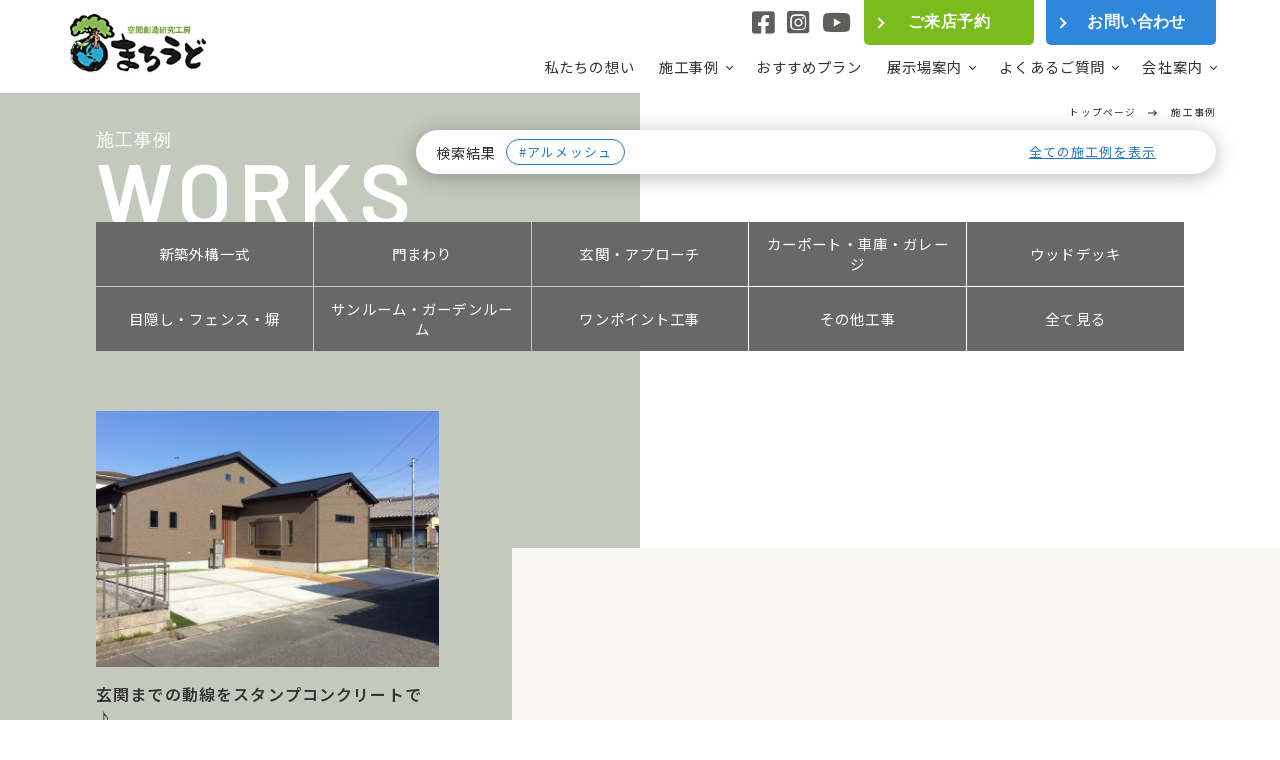

--- FILE ---
content_type: text/html; charset=UTF-8
request_url: https://www.maroudo.co.jp/works/products/%E3%82%A2%E3%83%AB%E3%83%A1%E3%83%83%E3%82%B7%E3%83%A5/
body_size: 11269
content:
<!doctype html>
<html lang="ja">

<head>
    <!-- Google -->
    <!-- Google tag (gtag.js) -->
    <script async src="https://www.googletagmanager.com/gtag/js?id=G-CTN9NXDDR3"></script>
    <script>
        window.dataLayer = window.dataLayer || [];

        function gtag() {
            dataLayer.push(arguments);
        }
        gtag('js', new Date());

        gtag('config', 'G-CTN9NXDDR3');
        gtag('config', 'AW-877310239');
    </script>

    <!-- LINE Tag Base Code -->
    <!-- Do Not Modify -->
    <script>
        (function(g, d, o) {
            g._ltq = g._ltq || [];
            g._lt = g._lt || function() {
                g._ltq.push(arguments)
            };
            var h = location.protocol === 'https:' ? 'https://d.line-scdn.net' : 'http://d.line-cdn.net';
            var s = d.createElement('script');
            s.async = 1;
            s.src = o || h + '/n/line_tag/public/release/v1/lt.js';
            var t = d.getElementsByTagName('script')[0];
            t.parentNode.insertBefore(s, t);
        })(window, document);
        _lt('init', {
            customerType: 'lap',
            tagId: 'cfde3fab-1d78-4fc9-b6c2-2ad18f8db0fa'
        });
        _lt('send', 'pv', ['cfde3fab-1d78-4fc9-b6c2-2ad18f8db0fa']);
    </script>
    <noscript>
        <img height="1" width="1" style="display:none" src="https://tr.line.me/tag.gif?c_t=lap&t_id=cfde3fab-1d78-4fc9-b6c2-2ad18f8db0fa&e=pv&noscript=1" />
    </noscript>
    <!-- End LINE Tag Base Code -->

    <meta charset="UTF-8">
    <meta name="viewport" content="width=device-width, initial-scale=1">
    <meta http-equiv="X-UA-Compatible" content="IE=edge" />
    <meta name="ROBOTS" content="NOODP" />
        <!-- description -->
    <meta name="description" content="「アルメッシュ」施工事例の一覧ページです。">    <script type="application/id+json">
        {
            "@context" : "http://schema.org",
            "@type" : "Corporation",
            "name" : "株式会社まろうど",
            "url" : "https://www.maroudo.co.jp/",
            "logo" : "https://www.maroudo.co.jp/images/common/logo.svg",
            "telephone" : "053-485-8820",
            "address" : "{
                "@type" : "PostalAddress",
                "postalCode" : "431-1114",
                "addressRegion" : "静岡県",
                "addressLocality" : "浜松市⻄区佐浜町",
                "streetAddress" : "5431"
            }"
        }
    </script>
    <title>アルメッシュ - 施工事例- 外構・エクステリア専門店 まろうど</title>
<meta name='robots' content='max-image-preview:large' />
<link rel='dns-prefetch' href='//cdnjs.cloudflare.com' />
<link rel='dns-prefetch' href='//cdn.jsdelivr.net' />
<link rel='dns-prefetch' href='//use.fontawesome.com' />
<link rel="alternate" type="application/rss+xml" title="浜松市の外構・エクステリア専門店 まろうど &raquo; アルメッシュ 使用商品 のフィード" href="https://www.maroudo.co.jp/works/products/%e3%82%a2%e3%83%ab%e3%83%a1%e3%83%83%e3%82%b7%e3%83%a5/feed/" />
<link rel='stylesheet' id='sbi_styles-css' href='https://www.maroudo.co.jp/cXBUbdvcL7LN/wp-content/plugins/instagram-feed/css/sbi-styles.min.css?ver=6.6.1' type='text/css' media='all' />
<style id='classic-theme-styles-inline-css' type='text/css'>
/*! This file is auto-generated */
.wp-block-button__link{color:#fff;background-color:#32373c;border-radius:9999px;box-shadow:none;text-decoration:none;padding:calc(.667em + 2px) calc(1.333em + 2px);font-size:1.125em}.wp-block-file__button{background:#32373c;color:#fff;text-decoration:none}
</style>
<style id='global-styles-inline-css' type='text/css'>
body{--wp--preset--color--black: #000000;--wp--preset--color--cyan-bluish-gray: #abb8c3;--wp--preset--color--white: #ffffff;--wp--preset--color--pale-pink: #f78da7;--wp--preset--color--vivid-red: #cf2e2e;--wp--preset--color--luminous-vivid-orange: #ff6900;--wp--preset--color--luminous-vivid-amber: #fcb900;--wp--preset--color--light-green-cyan: #7bdcb5;--wp--preset--color--vivid-green-cyan: #00d084;--wp--preset--color--pale-cyan-blue: #8ed1fc;--wp--preset--color--vivid-cyan-blue: #0693e3;--wp--preset--color--vivid-purple: #9b51e0;--wp--preset--gradient--vivid-cyan-blue-to-vivid-purple: linear-gradient(135deg,rgba(6,147,227,1) 0%,rgb(155,81,224) 100%);--wp--preset--gradient--light-green-cyan-to-vivid-green-cyan: linear-gradient(135deg,rgb(122,220,180) 0%,rgb(0,208,130) 100%);--wp--preset--gradient--luminous-vivid-amber-to-luminous-vivid-orange: linear-gradient(135deg,rgba(252,185,0,1) 0%,rgba(255,105,0,1) 100%);--wp--preset--gradient--luminous-vivid-orange-to-vivid-red: linear-gradient(135deg,rgba(255,105,0,1) 0%,rgb(207,46,46) 100%);--wp--preset--gradient--very-light-gray-to-cyan-bluish-gray: linear-gradient(135deg,rgb(238,238,238) 0%,rgb(169,184,195) 100%);--wp--preset--gradient--cool-to-warm-spectrum: linear-gradient(135deg,rgb(74,234,220) 0%,rgb(151,120,209) 20%,rgb(207,42,186) 40%,rgb(238,44,130) 60%,rgb(251,105,98) 80%,rgb(254,248,76) 100%);--wp--preset--gradient--blush-light-purple: linear-gradient(135deg,rgb(255,206,236) 0%,rgb(152,150,240) 100%);--wp--preset--gradient--blush-bordeaux: linear-gradient(135deg,rgb(254,205,165) 0%,rgb(254,45,45) 50%,rgb(107,0,62) 100%);--wp--preset--gradient--luminous-dusk: linear-gradient(135deg,rgb(255,203,112) 0%,rgb(199,81,192) 50%,rgb(65,88,208) 100%);--wp--preset--gradient--pale-ocean: linear-gradient(135deg,rgb(255,245,203) 0%,rgb(182,227,212) 50%,rgb(51,167,181) 100%);--wp--preset--gradient--electric-grass: linear-gradient(135deg,rgb(202,248,128) 0%,rgb(113,206,126) 100%);--wp--preset--gradient--midnight: linear-gradient(135deg,rgb(2,3,129) 0%,rgb(40,116,252) 100%);--wp--preset--font-size--small: 13px;--wp--preset--font-size--medium: 20px;--wp--preset--font-size--large: 36px;--wp--preset--font-size--x-large: 42px;--wp--preset--spacing--20: 0.44rem;--wp--preset--spacing--30: 0.67rem;--wp--preset--spacing--40: 1rem;--wp--preset--spacing--50: 1.5rem;--wp--preset--spacing--60: 2.25rem;--wp--preset--spacing--70: 3.38rem;--wp--preset--spacing--80: 5.06rem;--wp--preset--shadow--natural: 6px 6px 9px rgba(0, 0, 0, 0.2);--wp--preset--shadow--deep: 12px 12px 50px rgba(0, 0, 0, 0.4);--wp--preset--shadow--sharp: 6px 6px 0px rgba(0, 0, 0, 0.2);--wp--preset--shadow--outlined: 6px 6px 0px -3px rgba(255, 255, 255, 1), 6px 6px rgba(0, 0, 0, 1);--wp--preset--shadow--crisp: 6px 6px 0px rgba(0, 0, 0, 1);}:where(.is-layout-flex){gap: 0.5em;}:where(.is-layout-grid){gap: 0.5em;}body .is-layout-flex{display: flex;}body .is-layout-flex{flex-wrap: wrap;align-items: center;}body .is-layout-flex > *{margin: 0;}body .is-layout-grid{display: grid;}body .is-layout-grid > *{margin: 0;}:where(.wp-block-columns.is-layout-flex){gap: 2em;}:where(.wp-block-columns.is-layout-grid){gap: 2em;}:where(.wp-block-post-template.is-layout-flex){gap: 1.25em;}:where(.wp-block-post-template.is-layout-grid){gap: 1.25em;}.has-black-color{color: var(--wp--preset--color--black) !important;}.has-cyan-bluish-gray-color{color: var(--wp--preset--color--cyan-bluish-gray) !important;}.has-white-color{color: var(--wp--preset--color--white) !important;}.has-pale-pink-color{color: var(--wp--preset--color--pale-pink) !important;}.has-vivid-red-color{color: var(--wp--preset--color--vivid-red) !important;}.has-luminous-vivid-orange-color{color: var(--wp--preset--color--luminous-vivid-orange) !important;}.has-luminous-vivid-amber-color{color: var(--wp--preset--color--luminous-vivid-amber) !important;}.has-light-green-cyan-color{color: var(--wp--preset--color--light-green-cyan) !important;}.has-vivid-green-cyan-color{color: var(--wp--preset--color--vivid-green-cyan) !important;}.has-pale-cyan-blue-color{color: var(--wp--preset--color--pale-cyan-blue) !important;}.has-vivid-cyan-blue-color{color: var(--wp--preset--color--vivid-cyan-blue) !important;}.has-vivid-purple-color{color: var(--wp--preset--color--vivid-purple) !important;}.has-black-background-color{background-color: var(--wp--preset--color--black) !important;}.has-cyan-bluish-gray-background-color{background-color: var(--wp--preset--color--cyan-bluish-gray) !important;}.has-white-background-color{background-color: var(--wp--preset--color--white) !important;}.has-pale-pink-background-color{background-color: var(--wp--preset--color--pale-pink) !important;}.has-vivid-red-background-color{background-color: var(--wp--preset--color--vivid-red) !important;}.has-luminous-vivid-orange-background-color{background-color: var(--wp--preset--color--luminous-vivid-orange) !important;}.has-luminous-vivid-amber-background-color{background-color: var(--wp--preset--color--luminous-vivid-amber) !important;}.has-light-green-cyan-background-color{background-color: var(--wp--preset--color--light-green-cyan) !important;}.has-vivid-green-cyan-background-color{background-color: var(--wp--preset--color--vivid-green-cyan) !important;}.has-pale-cyan-blue-background-color{background-color: var(--wp--preset--color--pale-cyan-blue) !important;}.has-vivid-cyan-blue-background-color{background-color: var(--wp--preset--color--vivid-cyan-blue) !important;}.has-vivid-purple-background-color{background-color: var(--wp--preset--color--vivid-purple) !important;}.has-black-border-color{border-color: var(--wp--preset--color--black) !important;}.has-cyan-bluish-gray-border-color{border-color: var(--wp--preset--color--cyan-bluish-gray) !important;}.has-white-border-color{border-color: var(--wp--preset--color--white) !important;}.has-pale-pink-border-color{border-color: var(--wp--preset--color--pale-pink) !important;}.has-vivid-red-border-color{border-color: var(--wp--preset--color--vivid-red) !important;}.has-luminous-vivid-orange-border-color{border-color: var(--wp--preset--color--luminous-vivid-orange) !important;}.has-luminous-vivid-amber-border-color{border-color: var(--wp--preset--color--luminous-vivid-amber) !important;}.has-light-green-cyan-border-color{border-color: var(--wp--preset--color--light-green-cyan) !important;}.has-vivid-green-cyan-border-color{border-color: var(--wp--preset--color--vivid-green-cyan) !important;}.has-pale-cyan-blue-border-color{border-color: var(--wp--preset--color--pale-cyan-blue) !important;}.has-vivid-cyan-blue-border-color{border-color: var(--wp--preset--color--vivid-cyan-blue) !important;}.has-vivid-purple-border-color{border-color: var(--wp--preset--color--vivid-purple) !important;}.has-vivid-cyan-blue-to-vivid-purple-gradient-background{background: var(--wp--preset--gradient--vivid-cyan-blue-to-vivid-purple) !important;}.has-light-green-cyan-to-vivid-green-cyan-gradient-background{background: var(--wp--preset--gradient--light-green-cyan-to-vivid-green-cyan) !important;}.has-luminous-vivid-amber-to-luminous-vivid-orange-gradient-background{background: var(--wp--preset--gradient--luminous-vivid-amber-to-luminous-vivid-orange) !important;}.has-luminous-vivid-orange-to-vivid-red-gradient-background{background: var(--wp--preset--gradient--luminous-vivid-orange-to-vivid-red) !important;}.has-very-light-gray-to-cyan-bluish-gray-gradient-background{background: var(--wp--preset--gradient--very-light-gray-to-cyan-bluish-gray) !important;}.has-cool-to-warm-spectrum-gradient-background{background: var(--wp--preset--gradient--cool-to-warm-spectrum) !important;}.has-blush-light-purple-gradient-background{background: var(--wp--preset--gradient--blush-light-purple) !important;}.has-blush-bordeaux-gradient-background{background: var(--wp--preset--gradient--blush-bordeaux) !important;}.has-luminous-dusk-gradient-background{background: var(--wp--preset--gradient--luminous-dusk) !important;}.has-pale-ocean-gradient-background{background: var(--wp--preset--gradient--pale-ocean) !important;}.has-electric-grass-gradient-background{background: var(--wp--preset--gradient--electric-grass) !important;}.has-midnight-gradient-background{background: var(--wp--preset--gradient--midnight) !important;}.has-small-font-size{font-size: var(--wp--preset--font-size--small) !important;}.has-medium-font-size{font-size: var(--wp--preset--font-size--medium) !important;}.has-large-font-size{font-size: var(--wp--preset--font-size--large) !important;}.has-x-large-font-size{font-size: var(--wp--preset--font-size--x-large) !important;}
.wp-block-navigation a:where(:not(.wp-element-button)){color: inherit;}
:where(.wp-block-post-template.is-layout-flex){gap: 1.25em;}:where(.wp-block-post-template.is-layout-grid){gap: 1.25em;}
:where(.wp-block-columns.is-layout-flex){gap: 2em;}:where(.wp-block-columns.is-layout-grid){gap: 2em;}
.wp-block-pullquote{font-size: 1.5em;line-height: 1.6;}
</style>
<link rel='stylesheet' id='dpstyle-css' href='https://cdn.jsdelivr.net/npm/swiper@9/swiper-bundle.min.css?ver=6.5.7' type='text/css' media='all' />
<link rel='stylesheet' id='stylesheet-css' href='https://www.maroudo.co.jp/cXBUbdvcL7LN/wp-content/themes/maroudo/css/style.min.css?ver=6.5.7' type='text/css' media='all' />
<link rel='stylesheet' id='fontawesome-css' href='https://use.fontawesome.com/releases/v6.4.0/css/all.css?ver=6.5.7' type='text/css' media='all' />
<script type="text/javascript" src="//cdnjs.cloudflare.com/ajax/libs/jquery/3.6.0/jquery.min.js?ver=3.6.0" id="jquery-js"></script>
<link rel="canonical" href="https://www.maroudo.co.jp/works/products/%e3%82%a2%e3%83%ab%e3%83%a1%e3%83%83%e3%82%b7%e3%83%a5/">
<meta property="og:title" content=" - 施工事例 - 外構・エクステリア専門店 まろうど" />
<meta property="og:description" content="「」の施工事例一覧ページです" />
<meta property="og:type" content="article" />
<meta property="og:url" content="https://www.maroudo.co.jp/works/products/%e3%82%a2%e3%83%ab%e3%83%a1%e3%83%83%e3%82%b7%e3%83%a5/" />
<meta property="og:image" content="https://www.maroudo.co.jp/cXBUbdvcL7LN/wp-content/themes/maroudo/images/common/opg-img.jpg" />
<meta property="og:site_name" content="浜松市の外構・エクステリア専門店 まろうど" />
<link rel="icon" href="https://www.maroudo.co.jp/cXBUbdvcL7LN/wp-content/uploads/2023/07/cropped-android-chrome-192×192-32x32.png" sizes="32x32" />
<link rel="icon" href="https://www.maroudo.co.jp/cXBUbdvcL7LN/wp-content/uploads/2023/07/cropped-android-chrome-192×192-192x192.png" sizes="192x192" />
<link rel="apple-touch-icon" href="https://www.maroudo.co.jp/cXBUbdvcL7LN/wp-content/uploads/2023/07/cropped-android-chrome-192×192-180x180.png" />
<meta name="msapplication-TileImage" content="https://www.maroudo.co.jp/cXBUbdvcL7LN/wp-content/uploads/2023/07/cropped-android-chrome-192×192-270x270.png" />
    <!-- Event snippet for 電話CV conversion page
    In your html page, add the snippet and call gtag_report_conversion when someone clicks on the chosen link or button. -->
    <script>
        function gtag_report_conversion(url) {
            var callback = function() {
                if (typeof(url) != 'undefined') {
                    window.location = url;
                }
            };
            gtag('event', 'conversion', {
                'send_to': 'AW-877310239/7uFeCNG30oIBEJ_iqqID',
                'event_callback': callback
            });
            return false;
        }
    </script>
    <!-- Yahoo -->
    <script async src="https://s.yimg.jp/images/listing/tool/cv/ytag.js"></script>
    <script>
        window.yjDataLayer = window.yjDataLayer || [];

        function ytag() {
            yjDataLayer.push(arguments);
        }
        ytag({
            "type": "ycl_cookie"
        });
    </script>
    <script async>
        yahoo_report_conversion = function(url) {
            var opt = {
                "yahoo_conversion_id": 1000313276,
                "yahoo_conversion_label": "PcerCJfI0oIBEKnRqqID",
                "yahoo_conversion_value": 0,
                "yahoo_remarketing_only": false,
                "onload_callback": function() {
                    if (typeof(url) != 'undefined') {
                        window.location = url;
                    }
                }
            };
            ytag({
                "type": "yss_call_conversion",
                "config": opt
            });
        }
    </script>
</head>

<body>
    <header class="l-header">
        <div class="l-container">
            <h1 class="l-header__logo"><a href="https://www.maroudo.co.jp"><img src="https://www.maroudo.co.jp/cXBUbdvcL7LN/wp-content/themes/maroudo/images/common/logo.png" alt="株式会社まろうど" /></a></h1>
            <div class="l-header-right">
                <nav id="js-global-menu" class="global__menu">
                    <ul class="l-header__button">
                        <li><a href="https://www.facebook.com/ex.maroudo"><i class="fa-brands fa-square-facebook"></i></a></li>
                        <li><a href="https://www.instagram.com/maroudo_hamamatsu/"><i class="fa-brands fa-square-instagram"></i></a></li>
                        <li><a href="https://www.youtube.com/channel/UC83bLVshuwDisQyT06-2xNA"><i class="fa-brands fa-youtube"></i></a></li>
                        <li><button class="c-button__green c-button__arrow-r"><a href="https://www.maroudo.co.jp/reservation/">ご来店予約</a></button></li>
                        <li><button class="c-button__blue c-button__arrow-r"><a href="https://www.maroudo.co.jp/contact_us/">お問い合わせ</a></button></li>
                    </ul>
                    <ul class="pages">
                        <li class="sp_menu"><a href="https://www.maroudo.co.jp">ホーム</a></li>
                        <li class="sp_menu"><a href="https://www.maroudo.co.jp/event/">イベント・キャンペーン</a></li>
                        <li><a href="https://www.maroudo.co.jp/policy/">私たちの想い</a></li>
                        <li class="parent">
                            <a href="https://www.maroudo.co.jp/works/">施工事例</a>
                            <ul>
                                <li><a href="https://www.maroudo.co.jp/new/">新築外構一式</a></li>
                                <li><a href="https://www.maroudo.co.jp/works/cat_works/gate/">門まわり</a></li>
                                <li><a href="https://www.maroudo.co.jp/works/cat_works/entrance/">玄関・アプローチ</a></li>
                                <li><a href="https://www.maroudo.co.jp/w_carport/">カーポート・車庫・ガレージ</a></li>
                                <li><a href="https://www.maroudo.co.jp/works/cat_works/wooddeck/">ウッドデッキ</a></li>
                                <li><a href="https://www.maroudo.co.jp/fence/">目隠し・フェンス・塀</a></li>
                                <li><a href="https://www.maroudo.co.jp/works/cat_works/sunroom/">サンルーム・ガーデンルーム</a></li>
                                <li><a href="https://www.maroudo.co.jp/works/cat_works/onepoint/">ワンポイント工事</a></li>
                                <li><a href="https://www.maroudo.co.jp/works/cat_works/etc/">その他工事</a></li>
                            </ul>
                        </li>
                        <li><a href="https://www.maroudo.co.jp/plan/">おすすめプラン</a></li>
                        <li class="parent">
                            <a href="https://www.maroudo.co.jp/showroom/">展示場案内</a>
                            <ul>
                                <li><a href="https://www.maroudo.co.jp/showroom/hamamatsu-west/">浜松西店（旧本店）</a></li>
                                <li><a href="https://www.maroudo.co.jp/showroom/hamamatsu-east/">浜松東店</a></li>
                                <li><a href="https://www.maroudo.co.jp/showroom/hamamatsu-south/">浜松南店</a></li>
                                <li><a href="https://www.maroudo.co.jp/showroom/iwata/">磐田店</a></li>
                            </ul>
                        </li>
                        <li class="parent">
                            <a href="https://www.maroudo.co.jp/faq/">よくあるご質問</a>
                            <ul>
                                <li><a href="https://www.maroudo.co.jp/faq/#list01">プランニング・費用について</a></li>
                                <li><a href="https://www.maroudo.co.jp/faq/#list02">施工・工事について</a></li>
                            </ul>
                        </li>
                        <li class="parent">
                            <a href="https://www.maroudo.co.jp/about_us/">会社案内</a>
                            <ul>
                                <li><a href="https://www.maroudo.co.jp/about_us/staff/">スタッフ紹介</a></li>
                                <li><a href="https://www.maroudo.co.jp/about_us/interview/">お客様インタビュー</a></li>
                                <li><a href="https://www.maroudo.co.jp/about_us/loan/">ローン・お支払い</a></li>
                                <li><a href="https://www.maroudo.co.jp/about_us/guarantee/">保証について</a></li>
                                <li><a href="https://www.maroudo.co.jp/about_us/recruit/">採用情報</a></li>
                            </ul>
                        </li>
                        <li class="sp_menu"><a href="https://www.maroudo.co.jp/blog/cat_showroom/construction/">施工日記</a></li>
                        <li class="sp_menu"><a href="https://www.maroudo.co.jp/blog/cat_showroom/staff/">スタッフブログ</a></li>
                        <li class="sp_menu"><a href="https://www.maroudo.co.jp/contact_us/">お問い合わせ</a></li>
                        <li class="sp_menu"><a href="https://www.maroudo.co.jp/reservation/">ご来店予約</a></li>
                        <li class="sp_menu"><a href="https://www.maroudo.co.jp/privacy/">プライバシーポリシー</a></li>
                        <li class="sp_menu"><a href="https://www.maroudo.co.jp/sitemap/">サイトマップ</a></li>
                    </ul>
                </nav>
                <a id="js-menu-toggle" class="hamburger__menu">
                    <span></span>
                    <span></span>
                    <span></span>
                </a>
            </div>
            <div class="l-header-sp_menu">
                <button><a href="https://www.maroudo.co.jp/showroom/">展示場案内</a></button>
                <button><a href="https://www.maroudo.co.jp/works/">施工事例</a></button>
                <button><a href="https://www.maroudo.co.jp/reservation/">ご来店予約</a></button>
            </div>
        </div>
    </header>

    <div class="l-side_button">
        <button><a href="https://www.maroudo.co.jp/reservation/">ご来店予約</a></button>
        <button><a href="https://www.maroudo.co.jp/contact_us/">お問い合わせ</a></button>
    </div>
<main>
    <section class="pg-theme__nav">
        <div class="l-inner__flex">
            <p>検索結果</p>
            <ul>
                <li>アルメッシュ</li>            </ul>
            <a href="https://www.maroudo.co.jp/works/">全ての施工例を表示</a>
        </div>
    </section>
    <section class="pg-theme__archive">
        <div class="c-breadcrumbs l-container">
            <ul itemscope itemtype="https://schema.org/BreadcrumbList">
                <li itemprop="itemListElement" itemscope itemtype="https://schema.org/ListItem">
                    <a itemtype="http://schema.org/Thing" itemprop="item" href="https://www.maroudo.co.jp/"><span itemprop="name">トップページ</span></a>
                    <meta itemprop="position" content="1" />
                </li>
                <li itemprop="itemListElement" itemscope itemtype="https://schema.org/ListItem">
                    <a itemtype="http://schema.org/Thing" itemprop="item" href="https://www.maroudo.co.jp/works/">
                        <span itemprop="name">施工事例</span>
                    </a>
                    <meta itemprop="position" content="2" />
                </li>
            </ul>
        </div>
        <div class="l-container">
            <h3 class="c-title white">
                <span>施工事例</span>
                WORKS
            </h3>
            <ul class="works_list">
                <li><a href="https://www.maroudo.co.jp/works/cat_works/new/">新築外構一式</a></li>
                <li><a href="https://www.maroudo.co.jp/works/cat_works/gate/">門まわり</a></li>
                <li><a href="https://www.maroudo.co.jp/works/cat_works/entrance/">玄関・アプローチ</a></li>
                <li><a href="https://www.maroudo.co.jp/works/cat_works/carport/">カーポート・車庫・ガレージ</a></li>
                <li><a href="https://www.maroudo.co.jp/works/cat_works/wooddeck/">ウッドデッキ</a></li>
                <li><a href="https://www.maroudo.co.jp/works/cat_works/fence/">目隠し・フェンス・塀</a></li>
                <li><a href="https://www.maroudo.co.jp/works/cat_works/sunroom/">サンルーム・ガーデンルーム</a></li>
                <li><a href="https://www.maroudo.co.jp/works/cat_works/onepoint/">ワンポイント工事</a></li>
                <li><a href="https://www.maroudo.co.jp/works/cat_works/etc/">その他工事</a></li>
                <li><a href="https://www.maroudo.co.jp/works/">全て見る</a></li>
            </ul>
            <div class="parent">
                
                                                                    <div class="item c-icon
                            ">
                            <div class="pict"><img src="https://www.maroudo.co.jp/cXBUbdvcL7LN/wp-content/uploads/2023/04/after.jpg" loading="lazy" width="388px" height="219px" alt="玄関までの動線をスタンプコンクリートで♪｜浜松市の外構・エクステリア専門店 まろうど"></div>
                            <p>
                                玄関までの動線をスタンプコンクリートで♪                                <span class="day">【施工時期：2019年3月】</span>
                            </p>
                            <ul>
                                <li>新築外構一式</li>                                <li>浜松市</li>                                <li>リクシル</li>                                <li>101万円〜200万円</li>                                <li>シンプル</li>                                <li>アルメッシュ</li>                            </ul>
                            <a href="https://www.maroudo.co.jp/works/works-297/"></a>
                        </div>
                                                                    </div>

            <ul class="page-numbers">
                <!-- pagenation -->
                            </ul>
        </div>
    </section>

    <section class="l-new">
    <div class="works">
        <div class="l-container">
            <div class="new_works">
                <h3 class="c-title"><span>最新の施工事例</span>Latest Works</h3>
                <ul class="diary_list">
                                                                    <li class="c-icon new">
                                <div class="img">
                                    <img src="https://www.maroudo.co.jp/cXBUbdvcL7LN/wp-content/uploads/2025/12/IMG_5019-rotated.jpg" loading="lazy" width="147px" height="83px" alt="天然芝の贅沢空間！防犯面にも配慮した新築外構です｜浜松市の外構・エクステリア専門店 まろうど">
                                    <p class="date">
                                        2025年12月施工
                                    </p>
                                </div>
                                <p>天然芝の贅沢空間！防犯面にも配慮した新築外構です</p>
                                <ul class="c-tag">
                                    <li><a href="https://www.maroudo.co.jp/works/cat_works/new/">新築外構一式</a></li>                                                                            <li><a href="https://www.maroudo.co.jp/works/locale/hamamatsu/" rel="tag">浜松市</a></li>
                                                                    </ul>
                                <a href="https://www.maroudo.co.jp/works/works-14487/"></a>
                            </li>
                                                <li class="c-icon new">
                                <div class="img">
                                    <img src="https://www.maroudo.co.jp/cXBUbdvcL7LN/wp-content/uploads/2025/12/20251101-143456-002.jpg" loading="lazy" width="147px" height="83px" alt="プライバシーもしっかり確保！開放的で機能的なお庭｜浜松市の外構・エクステリア専門店 まろうど">
                                    <p class="date">
                                        2025年11月施工
                                    </p>
                                </div>
                                <p>プライバシーもしっかり確保！開放的で機能的なお庭</p>
                                <ul class="c-tag">
                                    <li><a href="https://www.maroudo.co.jp/works/cat_works/new/">新築外構一式</a></li>                                                                            <li><a href="https://www.maroudo.co.jp/works/locale/hamamatsu/" rel="tag">浜松市</a></li>
                                                                    </ul>
                                <a href="https://www.maroudo.co.jp/works/works-14397/"></a>
                            </li>
                                                <li class="c-icon new">
                                <div class="img">
                                    <img src="https://www.maroudo.co.jp/cXBUbdvcL7LN/wp-content/uploads/2025/12/20251124-105453-002.jpg" loading="lazy" width="147px" height="83px" alt="レンガで作る優しいカーブがアクセント！広々とした新築外構ができました｜浜松市の外構・エクステリア専門店 まろうど">
                                    <p class="date">
                                        2025年11月施工
                                    </p>
                                </div>
                                <p>レンガで作る優しいカーブがアクセント！広々とした新築外構ができました</p>
                                <ul class="c-tag">
                                    <li><a href="https://www.maroudo.co.jp/works/cat_works/new/">新築外構一式</a></li>                                                                            <li><a href="https://www.maroudo.co.jp/works/locale/hamamatsu/" rel="tag">浜松市</a></li>
                                                                    </ul>
                                <a href="https://www.maroudo.co.jp/works/works-14305/"></a>
                            </li>
                                                <li class="c-icon new">
                                <div class="img">
                                    <img src="https://www.maroudo.co.jp/cXBUbdvcL7LN/wp-content/uploads/2025/11/20251106-091012-001-e1764383688367.jpg" loading="lazy" width="147px" height="83px" alt="空間に広がりが生まれるリフォームです｜浜松市の外構・エクステリア専門店 まろうど">
                                    <p class="date">
                                        2025年11月施工
                                    </p>
                                </div>
                                <p>空間に広がりが生まれるリフォームです</p>
                                <ul class="c-tag">
                                    <li><a href="https://www.maroudo.co.jp/works/cat_works/onepoint/">ワンポイント工事</a></li>                                                                            <li><a href="https://www.maroudo.co.jp/works/locale/hamamatsu/" rel="tag">浜松市</a></li>
                                                                    </ul>
                                <a href="https://www.maroudo.co.jp/works/works-14248/"></a>
                            </li>
                                    </ul>
                <button class="c-button__simple"><a href="/works/">施工事例一覧へ</a></button>
            </div>
        </div>
    </div>

    <div class="l-container l-diary w_1200">
        <div class="new_diary">
            <h3 class="c-title"><span>スタッフブログ</span>Staff Blog</h3>
            <ul class="diary_list">
                                                        <li class="c-icon new">
                            <div class="img"><img src="https://www.maroudo.co.jp/cXBUbdvcL7LN/wp-content/uploads/2024/12/maroppi.png" loading="lazy" width="147px" height="83px" alt="【まろうど全店】年末年始のご案内｜浜松市の外構・エクステリア専門店 まろうど"></div>
                            <div>
                                <p>
                                    <span>2025.12.28</span>
                                    【まろうど全店】年末年始のご案内                                </p>
                                <ul class="c-tag">
                                                                                                                                                                                </ul>
                            </div>
                            <a href="https://www.maroudo.co.jp/blog/blog-14529/"></a>
                        </li>
                                        <li class="c-icon new">
                            <div class="img"><img src="https://www.maroudo.co.jp/cXBUbdvcL7LN/wp-content/uploads/2025/12/oteire_img02.gif" loading="lazy" width="147px" height="83px" alt="お庭の大掃除！｜浜松市の外構・エクステリア専門店 まろうど"></div>
                            <div>
                                <p>
                                    <span>2025.12.25</span>
                                    お庭の大掃除！                                </p>
                                <ul class="c-tag">
                                                                                                                                                                                </ul>
                            </div>
                            <a href="https://www.maroudo.co.jp/blog/blog-14462/"></a>
                        </li>
                                        <li class="c-icon new">
                            <div class="img"><img src="https://www.maroudo.co.jp/cXBUbdvcL7LN/wp-content/uploads/2025/12/白華-1.png" loading="lazy" width="147px" height="83px" alt="コンクリート部分やタイル部分についた白い汚れのようなものは？｜浜松市の外構・エクステリア専門店 まろうど"></div>
                            <div>
                                <p>
                                    <span>2025.12.21</span>
                                    コンクリート部分やタイル部分についた白い汚れのようなものは？                                </p>
                                <ul class="c-tag">
                                                                                                                                                                                </ul>
                            </div>
                            <a href="https://www.maroudo.co.jp/blog/blog-14457/"></a>
                        </li>
                            </ul>
            <button class="c-button__simple"><a href="https://www.maroudo.co.jp/blog/cat_showroom/staff/">スタッフブログ一覧へ</a></button>
        </div>

        <div class="new_diary">
            <h3 class="c-title"><span>施工日記</span>Construction Blog</h3>
            <ul class="diary_list">
                                                        <li class="c-icon new">
                            <div class="img"><img src="https://www.maroudo.co.jp/cXBUbdvcL7LN/wp-content/uploads/2025/12/IMG_4962.jpg" loading="lazy" width="147px" height="83px" alt="広々とした天然芝のお庭を全面囲いプライベート空間とした新築外構です。｜浜松市の外構・エクステリア専門店 まろうど"></div>
                            <div>
                                <p>
                                    <span>2025.12.22</span>
                                    広々とした天然芝のお庭を全面囲いプライベート空間とした新築外構です。                                </p>
                                <ul class="c-tag">
                                    <li>
                                                                                                                        浜松西店                                                                            </li>
                                </ul>
                            </div>
                            <a href="https://www.maroudo.co.jp/blog/blog-14506/"></a>
                        </li>
                                        <li class="c-icon new">
                            <div class="img"><img src="https://www.maroudo.co.jp/cXBUbdvcL7LN/wp-content/uploads/2025/12/20251101-143456-002.jpg" loading="lazy" width="147px" height="83px" alt="開放的な駐車スペースと程良いプライバシーが確保された新築外構です。｜浜松市の外構・エクステリア専門店 まろうど"></div>
                            <div>
                                <p>
                                    <span>2025.12.15</span>
                                    開放的な駐車スペースと程良いプライバシーが確保された新築外構です。                                </p>
                                <ul class="c-tag">
                                    <li>
                                                                                浜松南店                                                                                                                    </li>
                                </ul>
                            </div>
                            <a href="https://www.maroudo.co.jp/blog/blog-14410/"></a>
                        </li>
                                        <li class="c-icon new">
                            <div class="img"><img src="https://www.maroudo.co.jp/cXBUbdvcL7LN/wp-content/uploads/2025/12/20251124-105519-003.jpg" loading="lazy" width="147px" height="83px" alt="曲線がアクセントの柔らかいイメージの新築外構です。｜浜松市の外構・エクステリア専門店 まろうど"></div>
                            <div>
                                <p>
                                    <span>2025.12.08</span>
                                    曲線がアクセントの柔らかいイメージの新築外構です。                                </p>
                                <ul class="c-tag">
                                    <li>
                                                                                                                        浜松西店                                                                            </li>
                                </ul>
                            </div>
                            <a href="https://www.maroudo.co.jp/blog/blog-14322/"></a>
                        </li>
                            </ul>
            <button class="c-button__simple"><a href="https://www.maroudo.co.jp/blog/cat_showroom/construction/">施工日記一覧へ</a></button>
        </div>
    </div>
</section>    <section class="l-slider">
    <div class="swiper-wrapper">
        <!-- スライド 最低7枚はセット必須 -->
                            <div class="swiper-slide">
                <a href="https://www.maroudo.co.jp/about_us/loan/"></a>
                <img width="420" height="199" src="https://www.maroudo.co.jp/cXBUbdvcL7LN/wp-content/uploads/2024/08/slide_item03.jpg" class="attachment-post-thumbnail size-post-thumbnail wp-post-image" alt="" decoding="async" fetchpriority="high" srcset="https://www.maroudo.co.jp/cXBUbdvcL7LN/wp-content/uploads/2024/08/slide_item03.jpg 420w, https://www.maroudo.co.jp/cXBUbdvcL7LN/wp-content/uploads/2024/08/slide_item03-300x142.jpg 300w" sizes="(max-width: 420px) 100vw, 420px" />                <h3>ローン・お支払い</h3>
                <p>無理のない資金計画をご一緒に考えます！各種リフォームローン、クレジットカードお支払いに対応。</p>
            </div>
                        <div class="swiper-slide">
                <a href="https://www.maroudo.co.jp/works/maker/sankyo/"></a>
                <img width="516" height="245" src="https://www.maroudo.co.jp/cXBUbdvcL7LN/wp-content/uploads/2024/08/slide_item2310.webp" class="attachment-post-thumbnail size-post-thumbnail wp-post-image" alt="" decoding="async" srcset="https://www.maroudo.co.jp/cXBUbdvcL7LN/wp-content/uploads/2024/08/slide_item2310.webp 516w, https://www.maroudo.co.jp/cXBUbdvcL7LN/wp-content/uploads/2024/08/slide_item2310-300x142.webp 300w" sizes="(max-width: 516px) 100vw, 516px" />                <h3>三協アルミ製品の施工事例</h3>
                <p>当店でも人気の三協アルミ社製製品の豊富な施工事例をご紹介しています。<br />
是非ご覧ください。</p>
            </div>
                        <div class="swiper-slide">
                <a href="https://www.maroudo.co.jp/w_carport/"></a>
                <img width="420" height="199" src="https://www.maroudo.co.jp/cXBUbdvcL7LN/wp-content/uploads/2024/08/slide_item02.jpg" class="attachment-post-thumbnail size-post-thumbnail wp-post-image" alt="" decoding="async" srcset="https://www.maroudo.co.jp/cXBUbdvcL7LN/wp-content/uploads/2024/08/slide_item02.jpg 420w, https://www.maroudo.co.jp/cXBUbdvcL7LN/wp-content/uploads/2024/08/slide_item02-300x142.jpg 300w" sizes="(max-width: 420px) 100vw, 420px" />                <h3>憧れのガレージ・LIXILスタイルコート特集</h3>
                <p>フルオープン＆クローズに対応した、自分の時間を楽しむあなた専用のガレージリビング。</p>
            </div>
                        <div class="swiper-slide">
                <a href="https://www.maroudo.co.jp/about_us/interview/"></a>
                <img width="420" height="199" src="https://www.maroudo.co.jp/cXBUbdvcL7LN/wp-content/uploads/2025/09/お客様の声.png" class="attachment-post-thumbnail size-post-thumbnail wp-post-image" alt="" decoding="async" srcset="https://www.maroudo.co.jp/cXBUbdvcL7LN/wp-content/uploads/2025/09/お客様の声.png 420w, https://www.maroudo.co.jp/cXBUbdvcL7LN/wp-content/uploads/2025/09/お客様の声-300x142.png 300w" sizes="(max-width: 420px) 100vw, 420px" />                <h3>みんなのお庭づくりストーリー</h3>
                <p>お庭づくりでどんな変化があったのか？リアルなお声とともに、完成後の暮らしをご紹介します。</p>
            </div>
                        <div class="swiper-slide">
                <a href="https://www.maroudo.co.jp/showroom/hamamatsu-south/"></a>
                <img width="420" height="199" src="https://www.maroudo.co.jp/cXBUbdvcL7LN/wp-content/uploads/2025/11/2.png" class="attachment-post-thumbnail size-post-thumbnail wp-post-image" alt="" decoding="async" srcset="https://www.maroudo.co.jp/cXBUbdvcL7LN/wp-content/uploads/2025/11/2.png 420w, https://www.maroudo.co.jp/cXBUbdvcL7LN/wp-content/uploads/2025/11/2-300x142.png 300w" sizes="(max-width: 420px) 100vw, 420px" />                <h3>浜松南店イベント無事終了！</h3>
                <p>10月25日(土)・26日(日)の無料相談会＆お得な商品販売イベントは無事終了しました！ご来場・お問い合わせをくださった皆様、ありがとうございました。開催レポートはこちらをクリック！<br />
</p>
            </div>
                                        <div class="swiper-slide">
                <a href="https://www.maroudo.co.jp/about_us/loan/"></a>
                <img width="420" height="199" src="https://www.maroudo.co.jp/cXBUbdvcL7LN/wp-content/uploads/2024/08/slide_item03.jpg" class="attachment-post-thumbnail size-post-thumbnail wp-post-image" alt="" decoding="async" srcset="https://www.maroudo.co.jp/cXBUbdvcL7LN/wp-content/uploads/2024/08/slide_item03.jpg 420w, https://www.maroudo.co.jp/cXBUbdvcL7LN/wp-content/uploads/2024/08/slide_item03-300x142.jpg 300w" sizes="(max-width: 420px) 100vw, 420px" />                <h3>ローン・お支払い</h3>
                <p>無理のない資金計画をご一緒に考えます！各種リフォームローン、クレジットカードお支払いに対応。</p>
            </div>
                        <div class="swiper-slide">
                <a href="https://www.maroudo.co.jp/works/maker/sankyo/"></a>
                <img width="516" height="245" src="https://www.maroudo.co.jp/cXBUbdvcL7LN/wp-content/uploads/2024/08/slide_item2310.webp" class="attachment-post-thumbnail size-post-thumbnail wp-post-image" alt="" decoding="async" srcset="https://www.maroudo.co.jp/cXBUbdvcL7LN/wp-content/uploads/2024/08/slide_item2310.webp 516w, https://www.maroudo.co.jp/cXBUbdvcL7LN/wp-content/uploads/2024/08/slide_item2310-300x142.webp 300w" sizes="(max-width: 516px) 100vw, 516px" />                <h3>三協アルミ製品の施工事例</h3>
                <p>当店でも人気の三協アルミ社製製品の豊富な施工事例をご紹介しています。<br />
是非ご覧ください。</p>
            </div>
                        <div class="swiper-slide">
                <a href="https://www.maroudo.co.jp/w_carport/"></a>
                <img width="420" height="199" src="https://www.maroudo.co.jp/cXBUbdvcL7LN/wp-content/uploads/2024/08/slide_item02.jpg" class="attachment-post-thumbnail size-post-thumbnail wp-post-image" alt="" decoding="async" srcset="https://www.maroudo.co.jp/cXBUbdvcL7LN/wp-content/uploads/2024/08/slide_item02.jpg 420w, https://www.maroudo.co.jp/cXBUbdvcL7LN/wp-content/uploads/2024/08/slide_item02-300x142.jpg 300w" sizes="(max-width: 420px) 100vw, 420px" />                <h3>憧れのガレージ・LIXILスタイルコート特集</h3>
                <p>フルオープン＆クローズに対応した、自分の時間を楽しむあなた専用のガレージリビング。</p>
            </div>
                        <div class="swiper-slide">
                <a href="https://www.maroudo.co.jp/about_us/interview/"></a>
                <img width="420" height="199" src="https://www.maroudo.co.jp/cXBUbdvcL7LN/wp-content/uploads/2025/09/お客様の声.png" class="attachment-post-thumbnail size-post-thumbnail wp-post-image" alt="" decoding="async" srcset="https://www.maroudo.co.jp/cXBUbdvcL7LN/wp-content/uploads/2025/09/お客様の声.png 420w, https://www.maroudo.co.jp/cXBUbdvcL7LN/wp-content/uploads/2025/09/お客様の声-300x142.png 300w" sizes="(max-width: 420px) 100vw, 420px" />                <h3>みんなのお庭づくりストーリー</h3>
                <p>お庭づくりでどんな変化があったのか？リアルなお声とともに、完成後の暮らしをご紹介します。</p>
            </div>
                        <div class="swiper-slide">
                <a href="https://www.maroudo.co.jp/showroom/hamamatsu-south/"></a>
                <img width="420" height="199" src="https://www.maroudo.co.jp/cXBUbdvcL7LN/wp-content/uploads/2025/11/2.png" class="attachment-post-thumbnail size-post-thumbnail wp-post-image" alt="" decoding="async" srcset="https://www.maroudo.co.jp/cXBUbdvcL7LN/wp-content/uploads/2025/11/2.png 420w, https://www.maroudo.co.jp/cXBUbdvcL7LN/wp-content/uploads/2025/11/2-300x142.png 300w" sizes="(max-width: 420px) 100vw, 420px" />                <h3>浜松南店イベント無事終了！</h3>
                <p>10月25日(土)・26日(日)の無料相談会＆お得な商品販売イベントは無事終了しました！ご来場・お問い合わせをくださった皆様、ありがとうございました。開催レポートはこちらをクリック！<br />
</p>
            </div>
                                        <div class="swiper-slide">
                <a href="https://www.maroudo.co.jp/about_us/loan/"></a>
                <img width="420" height="199" src="https://www.maroudo.co.jp/cXBUbdvcL7LN/wp-content/uploads/2024/08/slide_item03.jpg" class="attachment-post-thumbnail size-post-thumbnail wp-post-image" alt="" decoding="async" srcset="https://www.maroudo.co.jp/cXBUbdvcL7LN/wp-content/uploads/2024/08/slide_item03.jpg 420w, https://www.maroudo.co.jp/cXBUbdvcL7LN/wp-content/uploads/2024/08/slide_item03-300x142.jpg 300w" sizes="(max-width: 420px) 100vw, 420px" />                <h3>ローン・お支払い</h3>
                <p>無理のない資金計画をご一緒に考えます！各種リフォームローン、クレジットカードお支払いに対応。</p>
            </div>
                        <div class="swiper-slide">
                <a href="https://www.maroudo.co.jp/works/maker/sankyo/"></a>
                <img width="516" height="245" src="https://www.maroudo.co.jp/cXBUbdvcL7LN/wp-content/uploads/2024/08/slide_item2310.webp" class="attachment-post-thumbnail size-post-thumbnail wp-post-image" alt="" decoding="async" srcset="https://www.maroudo.co.jp/cXBUbdvcL7LN/wp-content/uploads/2024/08/slide_item2310.webp 516w, https://www.maroudo.co.jp/cXBUbdvcL7LN/wp-content/uploads/2024/08/slide_item2310-300x142.webp 300w" sizes="(max-width: 516px) 100vw, 516px" />                <h3>三協アルミ製品の施工事例</h3>
                <p>当店でも人気の三協アルミ社製製品の豊富な施工事例をご紹介しています。<br />
是非ご覧ください。</p>
            </div>
                        <div class="swiper-slide">
                <a href="https://www.maroudo.co.jp/w_carport/"></a>
                <img width="420" height="199" src="https://www.maroudo.co.jp/cXBUbdvcL7LN/wp-content/uploads/2024/08/slide_item02.jpg" class="attachment-post-thumbnail size-post-thumbnail wp-post-image" alt="" decoding="async" srcset="https://www.maroudo.co.jp/cXBUbdvcL7LN/wp-content/uploads/2024/08/slide_item02.jpg 420w, https://www.maroudo.co.jp/cXBUbdvcL7LN/wp-content/uploads/2024/08/slide_item02-300x142.jpg 300w" sizes="(max-width: 420px) 100vw, 420px" />                <h3>憧れのガレージ・LIXILスタイルコート特集</h3>
                <p>フルオープン＆クローズに対応した、自分の時間を楽しむあなた専用のガレージリビング。</p>
            </div>
                        <div class="swiper-slide">
                <a href="https://www.maroudo.co.jp/about_us/interview/"></a>
                <img width="420" height="199" src="https://www.maroudo.co.jp/cXBUbdvcL7LN/wp-content/uploads/2025/09/お客様の声.png" class="attachment-post-thumbnail size-post-thumbnail wp-post-image" alt="" decoding="async" srcset="https://www.maroudo.co.jp/cXBUbdvcL7LN/wp-content/uploads/2025/09/お客様の声.png 420w, https://www.maroudo.co.jp/cXBUbdvcL7LN/wp-content/uploads/2025/09/お客様の声-300x142.png 300w" sizes="(max-width: 420px) 100vw, 420px" />                <h3>みんなのお庭づくりストーリー</h3>
                <p>お庭づくりでどんな変化があったのか？リアルなお声とともに、完成後の暮らしをご紹介します。</p>
            </div>
                        <div class="swiper-slide">
                <a href="https://www.maroudo.co.jp/showroom/hamamatsu-south/"></a>
                <img width="420" height="199" src="https://www.maroudo.co.jp/cXBUbdvcL7LN/wp-content/uploads/2025/11/2.png" class="attachment-post-thumbnail size-post-thumbnail wp-post-image" alt="" decoding="async" srcset="https://www.maroudo.co.jp/cXBUbdvcL7LN/wp-content/uploads/2025/11/2.png 420w, https://www.maroudo.co.jp/cXBUbdvcL7LN/wp-content/uploads/2025/11/2-300x142.png 300w" sizes="(max-width: 420px) 100vw, 420px" />                <h3>浜松南店イベント無事終了！</h3>
                <p>10月25日(土)・26日(日)の無料相談会＆お得な商品販売イベントは無事終了しました！ご来場・お問い合わせをくださった皆様、ありがとうございました。開催レポートはこちらをクリック！<br />
</p>
            </div>
                        </div>

    <div class="swiper-button-prev sp"></div>
    <div class="swiper-button-next sp"></div>
</section>
    <div class="c-breadcrumbs">
        <ul class="l-container" itemscope itemtype="https://schema.org/BreadcrumbList">
            <li itemprop="itemListElement" itemscope itemtype="https://schema.org/ListItem">
                <a itemtype="http://schema.org/Thing" itemprop="item" href="https://www.maroudo.co.jp/"><span itemprop="name">トップページ</span></a>
                <meta itemprop="position" content="1" />
            </li>
            <li itemprop="itemListElement" itemscope itemtype="https://schema.org/ListItem">
                <a itemtype="http://schema.org/Thing" itemprop="item" href="https://www.maroudo.co.jp/works/">
                    <span itemprop="name">施工事例</span>
                </a>
                <meta itemprop="position" content="2" />
            </li>
        </ul>
    </div>

    <section class="l-contact">
    <div class="l-container w_1080">
        <h3>ご来店予約・お問い合わせ</h3>
        <p>無料お見積り・ご相談を承ります。<br>ご不明な点などお近くの展示場まで<br class="br-sp">ご来店予約・お問い合わせください。</p>
        <div class="contact_button">
            <button class="c-button__green c-button__arrow-r"><a href="https://www.maroudo.co.jp/reservation/">ご来店予約</a></button>
            <button class="c-button__blue c-button__arrow-r"><a href="https://www.maroudo.co.jp/contact_us/">お問い合わせ</a></button>
        </div>
        <p>施工予定物件の地域や、<br class="br-sp">お客様の利便性にて<br class="br-sp">お問い合わせ先の展示場を<br class="br-sp">お選びください。</p>
        <div class="l-inner__flex store">
            <div class="item">
                <p>浜松西店（旧本店）</p>
                <button class="c-button__tel"><a href="tel:053-485-8820" onClick="javascript:gtag_report_conversion('tel:053-485-8820');yahoo_report_conversion(undefined);return false;">053-485-8820</a></button>
            </div>
            <div class="item">
                <p>浜松東店</p>
                <button class="c-button__tel"><a href="tel:053-411-1130" onClick="javascript:gtag_report_conversion('tel:053-411-1130');yahoo_report_conversion(undefined);return false;">053-411-1130</a></button>
            </div>
            <div class="item">
                <p>浜松南店</p>
                <button class="c-button__tel"><a href="tel:053-488-9300" onClick="javascript:gtag_report_conversion('tel:053-488-9300');yahoo_report_conversion(undefined);return false;">053-488-9300</a></button>
            </div>
            <div class="item">
                <p>磐田店</p>
                <button class="c-button__tel"><a href="tel:0538-86-3237" onClick="javascript:gtag_report_conversion('tel:0538-86-3237');yahoo_report_conversion(undefined);return false;">0538-86-3237</a></button>
            </div>
        </div>
        <p>営業時間 10:00～17:00 <br class="br-sp">火曜・水曜定休</p>
    </div>
</section></main>


<!-- Instagram Feed JS -->
<script type="text/javascript">
var sbiajaxurl = "https://www.maroudo.co.jp/cXBUbdvcL7LN/wp-admin/admin-ajax.php";
</script>
<script type="text/javascript" src="https://cdnjs.cloudflare.com/ajax/libs/gsap/3.10.4/gsap.min.js" id="gsap-js"></script>
<script type="text/javascript" src="https://cdnjs.cloudflare.com/ajax/libs/gsap/3.4.2/ScrollTrigger.min.js" id="scrolltrigger-js"></script>
<script type="text/javascript" src="https://cdn.jsdelivr.net/npm/swiper@9/swiper-bundle.min.js?ver=6.5.7" id="swiper-js"></script>
<script type="text/javascript" src="https://www.maroudo.co.jp/cXBUbdvcL7LN/wp-content/themes/maroudo/js/script.min.js" id="script-js"></script>
<script type="text/javascript" src="https://www.maroudo.co.jp/cXBUbdvcL7LN/wp-content/themes/maroudo/js/pg-theme.js" id="theme-js-js"></script>
    <footer id="js-footer" class="l-footer">
        <section class="l-sitemap">
            <div class="l-container w_1080">
                <ul>
                    <li><a href="https://www.maroudo.co.jp">トップページ</a></li>
                    <li><a href="https://www.maroudo.co.jp/event/">イベント・キャンペーン</a></li>
                    <li><a href="https://www.maroudo.co.jp/blog/cat_showroom/construction/">施工日記</a></li>
                    <li><a href="https://www.maroudo.co.jp/blog/cat_showroom/staff/">スタッフブログ</a></li>
                    <li class="parent">
                        <a href="https://www.maroudo.co.jp/showroom/">展示場案内</a>
                        <ul>
                            <li><a href="https://www.maroudo.co.jp/showroom/hamamatsu-wes/">浜松西店</a></li>
                            <li><a href="https://www.maroudo.co.jp/showroom/hamamatsu-east/">浜松東店</a></li>
                            <li><a href="https://www.maroudo.co.jp/showroom/hamamatsu-south/">浜松南店</a></li>
                            <li><a href="https://www.maroudo.co.jp/showroom-list/iwata/">磐田店</a></li>
                        </ul>
                    </li>
                </ul>

                <ul>
                    <li><a href="https://www.maroudo.co.jp/policy/">私たちの想い</a></li>
                    <li><a href="https://www.maroudo.co.jp/plan/">おすすめプラン</a></li>
                    <li class="parent">
                        <a href="https://www.maroudo.co.jp/about_us/">会社案内</a>
                        <ul>
                            <li><a href="https://www.maroudo.co.jp/about_us/staff/">スタッフ紹介</a></li>
                            <li><a href="https://www.maroudo.co.jp/about_us/interview/">お客様インタビュー</a></li>
                            <li><a href="https://www.maroudo.co.jp/about_us/loan/">ローン・お支払い</a></li>
                            <li><a href="https://www.maroudo.co.jp/about_us/guarantee/">保証について</a></li>
                            <li><a href="https://www.maroudo.co.jp/about_us/recruit/">採用情報</a></li>
                        </ul>
                    </li>
                </ul>

                <ul>
                    <li class="parent">
                        <a href="https://www.maroudo.co.jp/works/">施工事例</a>
                        <ul>
                            <li><a href="https://www.maroudo.co.jp/new/">新築外構一式</a></li>
                            <li><a href="https://www.maroudo.co.jp/works/cat_works/gate/">門まわり</a></li>
                            <li><a href="https://www.maroudo.co.jp/works/cat_works/entrance/">玄関・アプローチ</a></li>
                            <li><a href="https://www.maroudo.co.jp/w_carport/">カーポート・車庫・ガレージ</a></li>
                            <li><a href="https://www.maroudo.co.jp/works/cat_works/wooddeck/">ウッドデッキ</a></li>
                            <li><a href="https://www.maroudo.co.jp/fence/">目隠し・フェンス・塀</a></li>
                            <li><a href="https://www.maroudo.co.jp/works/cat_works/sunroom/">サンルーム・ガーデンルーム</a></li>
                            <li><a href="https://www.maroudo.co.jp/works/cat_works/onepoint/">ワンポイント工事</a></li>
                            <li><a href="https://www.maroudo.co.jp/works/cat_works/etc/">その他工事</a></li>
                        </ul>
                    </li>
                </ul>

                <ul>
                    <li class="parent">
                        <a href="https://www.maroudo.co.jp/faq/">よくある質問</a>
                        <ul>
                            <li><a href="https://www.maroudo.co.jp/faq/#list01">プランニング・費用について</a></li>
                            <li><a href="https://www.maroudo.co.jp/faq/#list02">施工・工事について</a></li>
                        </ul>
                    </li>
                    <li><a href="https://www.maroudo.co.jp/reservation/">ご来店予約</a></li>
                    <li><a href="https://www.maroudo.co.jp/contact_us/">お問い合わせ</a></li>
                    <li><a href="https://www.maroudo.co.jp/privacy/">プライバシーポリシー</a></li>
                    <li><a href="https://www.maroudo.co.jp/sitemap/">サイトマップ</a></li>
                </ul>
            </div>
        </section>

        <p class="copyright l-container"><small>Copyright © 株式会社まろうど All Rights Reserved.</small></p>

                    <div class="sp_contact sp">
            <ul class="">
                <li><button class="c-button__green c-button__arrow-r"><a href="https://www.maroudo.co.jp/reservation/">ご来店予約</a></button></li>
                <li><button class="c-button__blue c-button__arrow-r"><a href="https://www.maroudo.co.jp/contact_us/">お問い合わせ</a></button></li>
            </ul>
        </div>
            </footer>
</body>

</html>


--- FILE ---
content_type: text/css
request_url: https://www.maroudo.co.jp/cXBUbdvcL7LN/wp-content/themes/maroudo/css/style.min.css?ver=6.5.7
body_size: 135718
content:
@import"https://fonts.googleapis.com/css2?family=Noto+Sans+JP:wght@300;400;600;700&family=Noto+Serif+JP:wght@400;600&display=swap";@import"https://fonts.googleapis.com/css2?family=Barlow:wght@200;400;500;600;700&display=swap";@import"https://fonts.googleapis.com/css2?family=Bebas+Neue&display=swap";@import"https://fonts.googleapis.com/icon?family=Material+Icons%7CMaterial+Icons+Outlined";html,body,div,span,applet,object,iframe,h1,h2,h3,h4,h5,h6,p,blockquote,pre,a,abbr,acronym,address,big,cite,code,del,dfn,em,img,ins,kbd,q,s,samp,small,strike,strong,sub,sup,tt,var,b,u,i,center,dl,dt,dd,ol,ul,li,fieldset,form,label,legend,table,caption,tbody,tfoot,thead,tr,th,td,article,aside,canvas,details,embed,figure,figcaption,footer,header,hgroup,menu,nav,output,ruby,section,summary,time,mark,audio,video{margin:0;padding:0;border:0;font-size:100%;font:inherit;vertical-align:baseline}article,aside,details,figcaption,figure,footer,header,hgroup,menu,nav,section{display:block}body{line-height:1}ol,ul{list-style:none}blockquote,q{quotes:none}blockquote:before,blockquote:after{content:"";content:none}q:before,q:after{content:"";content:none}table{border-collapse:collapse;border-spacing:0}*,*:after,*:before{-webkit-box-sizing:border-box;box-sizing:border-box}*{margin:0;padding:0;outline:none}*,*:before,*:after{-webkit-box-sizing:border-box;box-sizing:border-box;list-style:none;min-width:0;min-height:0;margin:0;padding:0}html{-webkit-box-sizing:border-box;box-sizing:border-box;scroll-behavior:smooth}body{-webkit-font-smoothing:subpixel-antialiased;-moz-osx-font-smoothing:auto;-webkit-text-size-adjust:100%;width:100%;background-color:#fff;color:#333;font-family:"Noto Sans JP",sans-serif;letter-spacing:.08em;font-weight:400;overflow-x:hidden;margin:0;font-size:.9rem}body.open{width:100%;height:100%;overflow:hidden}body.is_active::before{content:"";position:fixed;display:block;width:100%;height:100%;left:0;top:0;z-index:1000;background:#000;opacity:.75;pointer-events:all}main{overflow-x:hidden;margin-top:93px}@media screen and (max-width: 990px){main{margin-top:98px}}p{line-height:1.8}img{display:block;width:100%;height:auto}a{-webkit-transition:all .5s cubic-bezier(0.445, 0.05, 0.55, 0.95);transition:all .5s cubic-bezier(0.445, 0.05, 0.55, 0.95);color:#333;text-decoration:none;cursor:pointer}a:hover{text-decoration:none}button{-webkit-transition:all .5s cubic-bezier(0.445, 0.05, 0.55, 0.95);transition:all .5s cubic-bezier(0.445, 0.05, 0.55, 0.95);cursor:pointer;border:none;background:none;display:block;color:#333}.material-icon::before{content:attr(data-icon);font-family:"Material Icons";font-weight:normal;font-style:normal;display:inline-block;line-height:1;text-transform:none;letter-spacing:normal;word-wrap:normal;white-space:nowrap;direction:ltr;-webkit-font-smoothing:antialiased;text-rendering:optimizeLegibility;-moz-osx-font-smoothing:grayscale;-webkit-font-feature-settings:"liga";font-feature-settings:"liga"}.br-pc{display:block}@media screen and (max-width: 869px){.br-pc{display:none}}.br-tb-only{display:none}@media screen and (max-width: 869px){.br-tb-only{display:block}}@media screen and (max-width: 480px){.br-tb-only{display:none}}.br-tb{display:none}@media screen and (max-width: 869px){.br-tb{display:block}}.br-sp{display:none}@media screen and (max-width: 640px){.br-sp{display:block}}@media screen and (max-width: 640px){.pc{display:none}}.sp{display:none}@media screen and (max-width: 640px){.sp{display:block}}.l-header{position:fixed;top:0;left:0;width:100%;height:93px;z-index:999;background:#fff}@media screen and (max-width: 990px){.l-header{height:98px}}.l-header>.l-container{display:-webkit-box;display:-ms-flexbox;display:flex;-webkit-box-pack:justify;-ms-flex-pack:justify;justify-content:space-between;-webkit-box-align:center;-ms-flex-align:center;align-items:center;-ms-flex-wrap:wrap;flex-wrap:wrap;width:90%}@media screen and (max-width: 990px){.l-header>.l-container{width:100%}}.l-header__logo{position:relative;max-width:180px;width:30%;height:100%}@media screen and (max-width: 990px){.l-header__logo{padding-left:5%}}@media screen and (max-width: 480px){.l-header__logo{width:40%}}.l-header__logo img{max-width:145px}@media screen and (max-width: 990px){.l-header__logo img{width:110px}}.l-header-right{width:calc(100% - 200px);display:-webkit-box;display:-ms-flexbox;display:flex;-webkit-box-pack:end;-ms-flex-pack:end;justify-content:flex-end;-webkit-box-align:center;-ms-flex-align:center;align-items:center}@media screen and (max-width: 990px){.l-header-right{width:60%}}.l-header__button{display:-webkit-box;display:-ms-flexbox;display:flex;-webkit-box-pack:end;-ms-flex-pack:end;justify-content:flex-end;-webkit-box-align:center;-ms-flex-align:center;align-items:center;-ms-flex-wrap:wrap;flex-wrap:wrap;margin-bottom:15px}@media screen and (max-width: 990px){.l-header__button{margin-bottom:0}}.l-header__button li:not(:last-of-type){margin-right:12px}@media screen and (max-width: 480px){.l-header__button li:not(:last-of-type){margin-right:6px}}.l-header__button li button{display:block;width:170px;border-radius:0 0 5px 5px}@media screen and (max-width: 990px){.l-header__button li .c-button__green,.l-header__button li .c-button__blue{display:none}}.l-header__button li .c-button__blue a{grid-template-columns:1fr auto .5fr}.l-header__button i{color:#5e5e5d;font-size:1.6rem}@media screen and (max-width: 640px){.l-header__button i{font-size:2rem}}.l-header-sp_menu{display:none;width:100%;border-top:solid 1px #83877f;border-bottom:solid 1px #83877f}@media screen and (max-width: 990px){.l-header-sp_menu{display:-webkit-box;display:-ms-flexbox;display:flex;-webkit-box-pack:justify;-ms-flex-pack:justify;justify-content:space-between;-webkit-box-align:stretch;-ms-flex-align:stretch;align-items:stretch;-ms-flex-wrap:wrap;flex-wrap:wrap;background:#fff}}.l-header-sp_menu button{width:33.3333%;text-align:center;padding:9px}.l-header-sp_menu button:not(:last-of-type){border-right:solid 1px #83877f}.l-header-sp_menu button a{display:grid;grid-template-columns:1fr auto 1fr;-webkit-column-gap:5px;-moz-column-gap:5px;column-gap:5px;-webkit-box-align:center;-ms-flex-align:center;align-items:center;font-size:.9rem;font-weight:600}.l-header-sp_menu button a:before{position:relative;content:"";-webkit-transform:translateY(-50%) translateX(-50%);transform:translateY(-50%) translateX(-50%);justify-self:start;-webkit-transform:rotate(-45deg);transform:rotate(-45deg);left:50%;width:5px;height:5px;border-right:solid 1px #83877f;border-bottom:solid 1px #83877f}.l-header .global__menu{-webkit-transition:right .3s ease-in;transition:right .3s ease-in}@media screen and (max-width: 990px){.l-header .global__menu{position:absolute;right:-100%;width:50%;background-color:#f8f7f2;padding:40px;overflow:auto}}@media screen and (max-width: 640px){.l-header .global__menu{width:100%;padding:20px}}.l-header .global__menu .pages{display:-webkit-box;display:-ms-flexbox;display:flex;-webkit-box-pack:end;-ms-flex-pack:end;justify-content:flex-end;-webkit-box-align:center;-ms-flex-align:center;align-items:center}@media screen and (max-width: 990px){.l-header .global__menu .pages{-ms-flex-wrap:wrap;flex-wrap:wrap}}.l-header .global__menu .pages>li{position:relative;font-size:clamp(.9rem,1.1vw,1.1rem);padding-bottom:14px}@media screen and (max-width: 990px){.l-header .global__menu .pages>li{width:100%;padding:0 15px 24px}.l-header .global__menu .pages>li:not(:last-of-type){margin:0 0 24px;border-bottom:dotted 1px #4b4f47}}@media screen and (max-width: 640px){.l-header .global__menu .pages>li{font-size:.9rem}}.l-header .global__menu .pages>li:not(:nth-of-type(8)){margin-right:24px}@media screen and (max-width: 1000px){.l-header .global__menu .pages>li:not(:nth-of-type(8)){margin-right:15px}}.l-header .global__menu .pages>li.sp_menu{display:none}@media screen and (max-width: 990px){.l-header .global__menu .pages>li.sp_menu{display:block}}.l-header .global__menu .pages>li a:before{position:absolute;content:"";width:100%;height:100%;top:0;left:0}.l-header .global__menu .pages .parent{position:relative;display:grid;grid-template-columns:auto 1fr;-webkit-column-gap:8px;-moz-column-gap:8px;column-gap:8px;-webkit-box-align:center;-ms-flex-align:center;align-items:center}@media screen and (max-width: 990px){.l-header .global__menu .pages .parent{display:block}}.l-header .global__menu .pages .parent:after{position:relative;top:-1px;justify-self:end;content:"";-webkit-transform:rotate(45deg);transform:rotate(45deg);width:5px;height:5px;border-right:solid 1px #333;border-bottom:solid 1px #333}@media screen and (max-width: 990px){.l-header .global__menu .pages .parent:after{display:none}}.l-header .global__menu .pages .parent ul{-webkit-transform:translateY(0) translateX(-50%);transform:translateY(0) translateX(-50%);width:260px;position:absolute;top:100%;left:50%;padding:18px;background:#f8f7f2;display:none}@media screen and (max-width: 990px){.l-header .global__menu .pages .parent ul{-webkit-transform:translateY(0%) translateX(0);transform:translateY(0%) translateX(0);width:100%;position:relative;padding:18px 0 0;top:0;left:0;display:block}}.l-header .global__menu .pages .parent ul li{position:relative}@media screen and (max-width: 990px){.l-header .global__menu .pages .parent ul li{position:relative;font-size:.8rem;padding-left:1.3em}.l-header .global__menu .pages .parent ul li:before{position:absolute;-webkit-transform:translateY(-50%) translateX(0);transform:translateY(-50%) translateX(0);content:"";height:1px;width:8px;background:#4b4f47;top:50%;left:0}}.l-header .global__menu .pages .parent ul li:not(:last-of-type){margin:0 0 20px;padding-bottom:15px;border-bottom:dotted 1px #4b4f47}@media screen and (max-width: 990px){.l-header .global__menu .pages .parent ul li:not(:last-of-type){border:none;padding-bottom:0}}.l-header .global__menu.open{right:0;-webkit-transition:right .3s ease-in;transition:right .3s ease-in}.l-header .hamburger__menu{display:none;position:relative;width:30px;height:60px;margin-right:16px;cursor:pointer}@media screen and (max-width: 990px){.l-header .hamburger__menu{display:block}}@media screen and (max-width: 990px){.l-header .hamburger__menu{width:60px;margin-right:0;background:#83877f}}.l-header .hamburger__menu span{position:absolute;left:50%;-webkit-transform:translateX(-50%);transform:translateX(-50%);width:30px;height:2px;background-color:#333;-webkit-transition:-webkit-transform .15s ease-in;transition:-webkit-transform .15s ease-in;transition:transform .15s ease-in;transition:transform .15s ease-in, -webkit-transform .15s ease-in}@media screen and (max-width: 990px){.l-header .hamburger__menu span{background:#fff}}.l-header .hamburger__menu span:nth-of-type(1){top:22px}.l-header .hamburger__menu span:nth-of-type(2){top:30px}.l-header .hamburger__menu span:nth-of-type(3){top:38px}.l-header .hamburger__menu.open span{-webkit-transition:-webkit-transform .15s ease-in;transition:-webkit-transform .15s ease-in;transition:transform .15s ease-in;transition:transform .15s ease-in, -webkit-transform .15s ease-in}.l-header .hamburger__menu.open span:nth-child(1){top:30px;-webkit-transform:translateX(-50%) rotate(45deg);transform:translateX(-50%) rotate(45deg)}.l-header .hamburger__menu.open span:nth-child(2){opacity:0}.l-header .hamburger__menu.open span:nth-child(3){top:30px;-webkit-transform:translateX(-50%) rotate(-45deg);transform:translateX(-50%) rotate(-45deg)}.l-footer{max-width:1680px;padding:60px 0}@media screen and (max-width: 640px){.l-footer{padding:30px 0 0;width:100%}}@media screen and (max-width: 480px){.l-footer{width:100%}}@media screen and (max-width: 480px){.l-footer>.l-container{width:100%}}@media screen and (max-width: 640px){.l-footer .l-sitemap .parent ul{display:none}}.l-footer .copyright{padding-top:18px;border-top:solid 1px #c4c9be;color:#5e5e5d;font-family:"Noto Sans JP",sans-serif;font-size:.625rem;font-weight:200;text-align:right}@media screen and (max-width: 869px){.l-footer .copyright{font-size:.8rem}}@media screen and (max-width: 640px){.l-footer .copyright{text-align:center;font-size:.6rem;background:#4b4f47;color:#fff;padding:18px 0 100px;width:100%}}.l-footer .sp_contact{display:none;position:fixed;bottom:0;left:0;width:100%;z-index:900}@media(width < 640px){.l-footer .sp_contact{display:block}}.l-footer .sp_contact ul{display:-webkit-box;display:-ms-flexbox;display:flex;-webkit-box-pack:center;-ms-flex-pack:center;justify-content:center;-webkit-box-align:start;-ms-flex-align:start;align-items:flex-start;-ms-flex-wrap:wrap;flex-wrap:wrap}.l-footer .sp_contact ul li{width:50%}.l-footer .sp_contact ul li button{width:100%}.l-footer .sp_contact ul li button a{grid-template-columns:1fr auto 1fr;font-size:1rem;font-weight:600}.l-container{width:85%;max-width:1500px;margin:0 auto}@media screen and (max-width: 480px){.l-container{width:90%}}.l-container.w_1000{max-width:1000px}.l-container.w_1040{max-width:1040px}.l-container.w_1080{max-width:1080px}.l-container.w_1115{max-width:1115px}.l-container.w_1200{max-width:1200px}.l-container.w_1300{max-width:1300px}.l-inner__flex{display:-webkit-box;display:-ms-flexbox;display:flex;-webkit-box-pack:justify;-ms-flex-pack:justify;justify-content:space-between;-webkit-box-align:stretch;-ms-flex-align:stretch;align-items:stretch;-ms-flex-wrap:wrap;flex-wrap:wrap}.l-side_button{-webkit-transition:all .8s cubic-bezier(0.445, 0.05, 0.55, 0.95);transition:all .8s cubic-bezier(0.445, 0.05, 0.55, 0.95);position:fixed;display:grid;grid-template-columns:1fr;grid-template-rows:repeat(2, 1fr);place-items:end;grid-row-gap:10px;top:30%;right:-300px;z-index:1000}@media screen and (max-width: 640px){.l-side_button{display:none}}.l-side_button button{-webkit-transition:all .5s cubic-bezier(0.445, 0.05, 0.55, 0.95);transition:all .5s cubic-bezier(0.445, 0.05, 0.55, 0.95);display:block;width:54px;height:170px;padding:12px 18px;border-radius:5px 0 0 5px;background:#79bc1b}.l-side_button button:last-of-type{background:#2e87db}.l-side_button button a{text-align:center;color:#fff;font-size:1.1rem;line-height:1.15}.l-side_button button:hover{padding-right:45px}.l-side_button.active{right:0}.l-contact{background:#464845;padding:65px 0;text-align:center;color:#fff}.l-contact h3{font-size:clamp(1.3rem,3vw,2rem);margin-bottom:30px}.l-contact h3+p{font-size:1rem;margin-bottom:30px}@media screen and (max-width: 640px){.l-contact h3+p{font-size:.9rem}}.l-contact .contact_button{margin-bottom:30px}.l-contact .contact_button button:not(:last-of-type){margin-bottom:15px}.l-contact .contact_button .c-button__green,.l-contact .contact_button .c-button__blue{width:48%;border-radius:5px;padding:15px 30px}@media screen and (max-width: 640px){.l-contact .contact_button .c-button__green,.l-contact .contact_button .c-button__blue{width:90%;margin:0 auto}.l-contact .contact_button .c-button__green:first-of-type,.l-contact .contact_button .c-button__blue:first-of-type{margin-bottom:15px}}.l-contact .contact_button .c-button__green a,.l-contact .contact_button .c-button__blue a{font-size:clamp(1rem,2vw,1.2rem);font-weight:400}@media screen and (max-width: 480px){.l-contact .contact_button .c-button__green a,.l-contact .contact_button .c-button__blue a{font-weight:600}}.l-contact .contact_button .c-button__arrow-r{margin-inline:auto}.l-contact .contact_button .c-button__arrow-r a:before{width:12px;height:12px}.l-contact .contact_button .c-button__mail a:before{font-size:1.4rem}.l-contact .contact_button+p{font-size:clamp(.9rem,1.5vw,1rem);margin-bottom:21px}.l-contact .store{margin-bottom:45px}.l-contact .store .item{background:#fff;padding:14px 20px;text-align:center;width:22%}@media screen and (max-width: 990px){.l-contact .store .item{width:48%;padding:15px;margin-bottom:15px}}@media screen and (max-width: 480px){.l-contact .store .item{width:100%}}.l-contact .store .item p{color:#333;font-weight:600;font-size:1.1rem;line-height:1.2;padding-bottom:6px;margin-bottom:15px;border-bottom:solid 1px #4b4f47}@media screen and (max-width: 640px){.l-contact .store .item p{font-size:1rem}}.l-contact .store .item a{font-family:"Barlow",sans-serif;color:#7f8f68;font-size:1.5rem}@media screen and (max-width: 640px){.l-contact .store .item a{font-size:1.4rem}}@media screen and (max-width: 990px){.l-contact .store .item button{margin:0 auto}}.l-sitemap{margin-bottom:45px}.l-sitemap .l-container{display:-webkit-box;display:-ms-flexbox;display:flex;-webkit-box-pack:justify;-ms-flex-pack:justify;justify-content:space-between;-webkit-box-align:start;-ms-flex-align:start;align-items:flex-start;-ms-flex-wrap:wrap;flex-wrap:wrap}.l-sitemap .l-container>ul{width:22%}@media screen and (max-width: 990px){.l-sitemap .l-container>ul{width:45%;margin-bottom:30px}}@media screen and (max-width: 640px){.l-sitemap .l-container>ul{width:100%}.l-sitemap .l-container>ul:not(:last-of-type){margin-bottom:12px;padding-bottom:12px;border-bottom:solid 1px #83877f}}.l-sitemap .l-container>ul li{position:relative}@media screen and (max-width: 480px){.l-sitemap .l-container>ul li{padding-left:.5em}}.l-sitemap .l-container>ul li:not(:last-of-type){margin-bottom:24px}@media screen and (max-width: 640px){.l-sitemap .l-container>ul li:not(:last-of-type){padding-bottom:12px;margin-bottom:12px}.l-sitemap .l-container>ul li:not(:last-of-type):not(:last-of-type){border-bottom:solid 1px #83877f}}.l-sitemap .l-container>ul li a{font-weight:400;font-size:1rem}@media screen and (max-width: 640px){.l-sitemap .l-container>ul li a:before{position:absolute;content:"";top:0;left:0;width:100%;height:100%}}@media screen and (max-width: 480px){.l-sitemap .l-container>ul li a{position:relative;font-size:.9rem;padding-left:1.3em}.l-sitemap .l-container>ul li a:before{position:absolute;-webkit-transform:translateY(-50%) translateX(0);transform:translateY(-50%) translateX(0);content:"";width:6px;height:6px;background:#83877f;border-radius:50%;left:0;top:50%}}.l-sitemap .l-container>ul li ul{margin:18px 0}.l-sitemap .l-container>ul li ul li:not(:last-of-type){margin-bottom:15px}.l-sitemap .l-container>ul li ul a{font-size:.9rem;display:grid;grid-template-columns:auto 1fr;-webkit-column-gap:10px;-moz-column-gap:10px;column-gap:10px;-webkit-box-align:center;-ms-flex-align:center;align-items:center}@media screen and (max-width: 869px){.l-sitemap .l-container>ul li ul a{line-height:1.2}}.l-sitemap .l-container>ul li ul a:before{justify-self:start;content:"";width:7px;height:1px;background:#4b4f47}.l-sns{background:#f8f7f2;padding:60px 0 45px}.l-sns h3{font-family:"Barlow",sans-serif;text-align:center;font-size:2.2rem;margin-bottom:15px;font-weight:600}@media screen and (max-width: 640px){.l-sns h3{font-size:2rem}}.l-sns .icon{display:-webkit-box;display:-ms-flexbox;display:flex;-webkit-box-pack:justify;-ms-flex-pack:justify;justify-content:space-between;-webkit-box-align:center;-ms-flex-align:center;align-items:center;-ms-flex-wrap:wrap;flex-wrap:wrap;width:100px;margin:0 auto 60px}@media screen and (max-width: 640px){.l-sns .icon{width:150px}}.l-sns .icon i{font-size:1.5rem;color:#5e5e5d}@media screen and (max-width: 640px){.l-sns .icon i{font-size:2.2rem}}.l-sns .list{display:-webkit-box;display:-ms-flexbox;display:flex;-webkit-box-pack:justify;-ms-flex-pack:justify;justify-content:space-between;-webkit-box-align:stretch;-ms-flex-align:stretch;align-items:stretch;-ms-flex-wrap:wrap;flex-wrap:wrap}.l-sns .list .item{width:31%;background:#fff;padding:12px}@media screen and (max-width: 869px){.l-sns .list .item{width:80%;margin:0 auto}.l-sns .list .item:not(:last-of-type){margin-bottom:60px}}@media screen and (max-width: 640px){.l-sns .list .item{width:100%}}.l-sns .list h4{position:relative;-webkit-transform:translateY(-50%) translateX(0);transform:translateY(-50%) translateX(0);font-family:"Barlow",sans-serif;font-weight:600;text-align:center;font-size:2rem;top:-12px}@media screen and (max-width: 640px){.l-sns .list h4{font-size:1.8rem}}.l-sns .list #sb_instagram,.l-sns .list .fb-page{aspect-ratio:1/1;overflow-y:scroll}.l-sns .list #sb_instagram ._2p3a,.l-sns .list .fb-page ._2p3a{width:100%}.l-sns .list iframe{aspect-ratio:16/9}.l-slider{position:relative;padding:30px 0 60px;background:#fff}@media screen and (max-width: 640px){.l-slider{padding-bottom:45px}}.l-slider .swiper-wrapper{-webkit-transition-timing-function:linear;transition-timing-function:linear}.l-slider .swiper-slide{position:relative}.l-slider .swiper-slide a{-webkit-transition:all .5s cubic-bezier(0.445, 0.05, 0.55, 0.95);transition:all .5s cubic-bezier(0.445, 0.05, 0.55, 0.95);position:absolute;top:0;left:0;width:100%;height:100%}.l-slider .swiper-slide a:hover{background:#fff;opacity:.6}.l-slider .swiper-slide img{margin-bottom:21px}.l-slider .swiper-slide h3{font-size:1.2rem;margin-bottom:9px;font-weight:400;line-height:1.4}@media screen and (max-width: 640px){.l-slider .swiper-slide h3{font-size:.95rem;line-height:1.3;letter-spacing:.02em}}.l-slider .swiper-slide p{font-size:.8rem}@media screen and (max-width: 640px){.l-slider .swiper-slide p{font-size:.7rem}}.l-slider .swiper-button-prev,.l-slider .swiper-button-next{position:absolute;display:none;-webkit-transform:translateY(-50%) translateX(0);transform:translateY(-50%) translateX(0);top:40%;background:#333;width:23px;height:50px;opacity:.6}@media screen and (max-width: 640px){.l-slider .swiper-button-prev,.l-slider .swiper-button-next{display:block}}.l-slider .swiper-button-prev:after,.l-slider .swiper-button-next:after{position:absolute;-webkit-transform:translateY(-50%) translateX(-50%);transform:translateY(-50%) translateX(-50%);top:50%;left:50%;color:#fff;font-size:.5rem}.l-slider .swiper-button-prev{left:0}.l-slider .swiper-button-next{right:0}.l-diary{position:relative;padding:90px 0 60px}@media screen and (max-width: 640px){.l-diary{padding:60px 0}}.l-diary>.l-container{display:-webkit-box;display:-ms-flexbox;display:flex;-webkit-box-pack:justify;-ms-flex-pack:justify;justify-content:space-between;-webkit-box-align:start;-ms-flex-align:start;align-items:flex-start;-ms-flex-wrap:wrap;flex-wrap:wrap}@media(width < 640px){.l-diary>div:not(:last-of-type){margin-bottom:60px}}.l-diary .c-title{font-size:clamp(2rem,3vw,2.5rem);padding-bottom:24px;margin-bottom:45px;border-bottom:solid 1px #4b4f47}.l-diary .c-title span{font-size:.95rem}@media screen and (max-width: 640px){.l-diary .c-title{margin-bottom:30px;padding-bottom:18px}}.l-diary .diary{width:60%}@media screen and (max-width: 869px){.l-diary .diary{width:100%;margin-bottom:45px}}.l-diary .diary li{position:relative;display:-webkit-box;display:-ms-flexbox;display:flex;-webkit-box-pack:justify;-ms-flex-pack:justify;justify-content:space-between;-webkit-box-align:start;-ms-flex-align:start;align-items:flex-start;-ms-flex-wrap:wrap;flex-wrap:wrap}.l-diary .diary li:not(:last-of-type){padding-bottom:15px;margin-bottom:15px;border-bottom:solid 1px #c4c9be}.l-diary .diary li .img{position:relative;width:20%;aspect-ratio:4/3;overflow:hidden}@media screen and (max-width: 640px){.l-diary .diary li .img{width:30%}}.l-diary .diary li .img img{position:absolute;-webkit-transform:translateY(-50%) translateX(-50%);transform:translateY(-50%) translateX(-50%);top:50%;left:50%}.l-diary .diary li .text{width:75%}@media(width < 640px){.l-diary .diary li .text{width:65%}}.l-diary .diary li .text p{font-size:1.1rem;margin-bottom:10px}@media screen and (max-width: 640px){.l-diary .diary li .text p{font-size:.85rem;line-height:1.4}}.l-diary .diary li .text p span{display:block;font-family:"Barlow",sans-serif;font-size:1rem}@media screen and (max-width: 640px){.l-diary .diary li .text p span{font-size:.8rem}}.l-diary .diary li a{position:absolute;-webkit-transition:all .5s cubic-bezier(0.445, 0.05, 0.55, 0.95);transition:all .5s cubic-bezier(0.445, 0.05, 0.55, 0.95);top:0;left:0;width:100%;height:100%}.l-diary .diary li a:hover{background:#fff;opacity:.5}.l-diary .calender{width:35%}@media screen and (max-width: 869px){.l-diary .calender{width:100%}}.l-diary .calender>div{background:#f8f7f2;padding:22px}.l-diary .calender>div div{margin-bottom:15px}.l-diary .calender button{max-width:255px;width:90%;border-radius:3px;margin:0 auto 12px}.l-diary .calender p:first-of-type{display:-webkit-box;display:-ms-flexbox;display:flex;-webkit-box-pack:end;-ms-flex-pack:end;justify-content:flex-end;-webkit-box-align:center;-ms-flex-align:center;align-items:center;-ms-flex-wrap:wrap;flex-wrap:wrap;margin-bottom:9px}.l-diary .calender p:first-of-type:before{content:"";width:18px;height:18px;background:#eaa69b;border-radius:50%;margin-right:.3em}.l-diary .calender p:nth-of-type(2){text-align:center;font-size:1rem}@media screen and (max-width: 640px){.l-diary .calender p:nth-of-type(2){font-size:.9rem}}.l-diary .calender p:nth-of-type(2) span{display:inline-block;width:1em}@media screen and (max-width: 640px){.l-diary .calender p:nth-of-type(2) span{display:block;width:0}}.l-works{padding:60px 0}.l-works h3{color:#000}.l-works .parent{position:relative;margin-top:-15px;display:grid;grid-template-columns:repeat(auto-fit, minmax(300px, 1fr));grid-column-gap:30px;grid-row-gap:60px;margin-bottom:60px}@media screen and (max-width: 640px){.l-works .parent{margin:0 auto 45px}}.l-works .parent .item{position:relative}.l-works .parent .item:hover img{scale:1.2}.l-works .parent .item>a{position:absolute;top:0;left:0;width:100%;height:100%}.l-works .parent .item .pict{display:grid;place-items:center;margin-bottom:15px;aspect-ratio:800/451;overflow:hidden}.l-works .parent .item .pict img{-webkit-transition:all .8s cubic-bezier(0.445, 0.05, 0.55, 0.95);transition:all .8s cubic-bezier(0.445, 0.05, 0.55, 0.95)}.l-works .parent .item p{font-weight:600;font-size:1rem;margin-bottom:6px}.l-works .parent .item ul{display:-webkit-box;display:-ms-flexbox;display:flex;-webkit-box-pack:start;-ms-flex-pack:start;justify-content:flex-start;-webkit-box-align:start;-ms-flex-align:start;align-items:flex-start;-ms-flex-wrap:wrap;flex-wrap:wrap}.l-works .parent .item ul li{font-size:.7rem}.l-works .parent .item ul li:not(:last-of-type){margin-right:1em}.l-works .parent .item ul li::before{content:"#"}.l-single_pager{padding:30px 0;background:#f8f7f2}.l-single_pager a{line-height:1.3;font-size:clamp(.85rem,2vw,.9rem)}.l-single_pager .nav-links{width:90%;display:grid;grid-template-columns:1fr auto 1fr;-webkit-box-align:center;-ms-flex-align:center;align-items:center;gap:10px 30px}.l-single_pager .nav-previous,.l-single_pager .nav-next{position:relative;display:grid;-webkit-column-gap:8px;-moz-column-gap:8px;column-gap:8px;-webkit-box-align:center;-ms-flex-align:center;align-items:center}@media screen and (max-width: 869px){.l-single_pager .nav-previous,.l-single_pager .nav-next{-webkit-column-gap:15px;-moz-column-gap:15px;column-gap:15px}}@media screen and (max-width: 640px){.l-single_pager .nav-previous,.l-single_pager .nav-next{display:block}.l-single_pager .nav-previous span,.l-single_pager .nav-next span{display:none}.l-single_pager .nav-previous a,.l-single_pager .nav-next a{position:absolute;-webkit-transform:translateY(-50%) translateX(-50%);transform:translateY(-50%) translateX(-50%);top:50%;left:50%;width:100%;height:30px;z-index:10}}.l-single_pager .nav-previous{grid-template-columns:15px auto}.l-single_pager .nav-previous::before{position:relative;justify-self:start;font-family:FontAwesome;content:"";font-size:1rem}.l-single_pager .nav-next{grid-template-columns:auto 15px;justify-self:end}@media screen and (max-width: 640px){.l-single_pager .nav-next{text-align:right;justify-self:auto}}.l-single_pager .nav-next::after{position:relative;justify-self:end;font-family:FontAwesome;content:"";font-size:1rem}.l-404{padding:60px 0;text-align:center}.l-404 .inner__wrap{margin-bottom:60px}.l-404 h2{font-size:1.8rem;margin-bottom:30px;font-weight:700}.l-404 h4{font-size:clamp(1.3rem,3vw,1.6rem);margin-bottom:15px;font-weight:500;line-height:1.6}.l-404 .link{display:-webkit-box;display:-ms-flexbox;display:flex;-webkit-box-pack:justify;-ms-flex-pack:justify;justify-content:space-between;-webkit-box-align:start;-ms-flex-align:start;align-items:flex-start;-ms-flex-wrap:wrap;flex-wrap:wrap}.l-404 .link button{max-width:100%;width:48%}.l-new .works{background:#c4c9be;padding:60px 0}.l-new .works .diary_list{display:grid;grid-template-columns:repeat(4, 1fr);gap:30px}@media screen and (max-width: 869px){.l-new .works .diary_list{grid-template-columns:repeat(2, 1fr)}}@media(width < 640px){.l-new .works .diary_list{gap:15px}}@media screen and (max-width: 480px){.l-new .works .diary_list{grid-template-columns:1fr}}.l-new .works .diary_list>li{display:grid;grid-template-rows:subgrid;grid-row:span 3;gap:15px;padding-bottom:0;margin-bottom:0}.l-new .works .diary_list .img{position:relative;width:100%;aspect-ratio:27/19}.l-new .works .diary_list .date{position:absolute;bottom:0;right:0;background:#62809c;color:#fff;padding:5px 10px;font-size:clamp(.75rem,2vw,.9rem);margin-bottom:0}@media screen and (max-width: 640px){.l-new .works .diary_list .date{padding:2px 10px}}.l-new .works .diary_list p{margin-bottom:0}.l-new .works .diary_list .c-tag li{background:#fff}.l-new h3{font-size:clamp(2rem,3vw,2.5rem);padding-bottom:24px;margin-bottom:45px;border-bottom:solid 1px #4b4f47}.l-new h3 span{font-size:.95rem}@media screen and (max-width: 640px){.l-new h3{margin-bottom:30px;padding-bottom:18px}}.l-new .l-container{display:-webkit-box;display:-ms-flexbox;display:flex;-webkit-box-pack:justify;-ms-flex-pack:justify;justify-content:space-between;-webkit-box-align:start;-ms-flex-align:start;align-items:flex-start;-ms-flex-wrap:wrap;flex-wrap:wrap}.l-new .l-container .new_diary{width:46%}@media screen and (max-width: 640px){.l-new .l-container .new_diary{width:100%}}.l-new .diary_list{position:relative;margin-bottom:45px}.l-new .diary_list .c-icon::after{top:-10px;right:inherit;left:-10px}.l-new .diary_list>li{position:relative;display:-webkit-box;display:-ms-flexbox;display:flex;-webkit-box-pack:justify;-ms-flex-pack:justify;justify-content:space-between;-webkit-box-align:start;-ms-flex-align:start;align-items:flex-start;-ms-flex-wrap:wrap;flex-wrap:wrap;padding-bottom:30px;border-bottom:solid 1px #c4c9be}.l-new .diary_list>li:not(:last-of-type){margin-bottom:30px}@media(hover){.l-new .diary_list>li:hover .img img{-webkit-transform:scale(1.2);transform:scale(1.2)}}.l-new .diary_list>li>a{position:absolute;width:100%;height:100%;top:0}.l-new .diary_list .img{display:grid;place-items:center;width:35%;aspect-ratio:1/1;overflow:hidden}.l-new .diary_list .img img{-webkit-transition:all .5s cubic-bezier(0.445, 0.05, 0.55, 0.95);transition:all .5s cubic-bezier(0.445, 0.05, 0.55, 0.95);width:100%;height:100%;-o-object-fit:cover;object-fit:cover}.l-new .diary_list div{width:58%}.l-new .diary_list div span{display:block;font-size:.8rem;margin-bottom:9px}.l-new .diary_list p{margin-bottom:15px;line-height:1.6;font-size:clamp(.9rem,2vw,1.1rem)}.c-breadcrumbs{background:#fff}@media screen and (max-width: 640px){.c-breadcrumbs{display:none}}.c-breadcrumbs:last-of-type{border-top:solid 1px #c4c9be}.c-breadcrumbs.l-container{width:90%}.c-breadcrumbs ul{display:-webkit-box;display:-ms-flexbox;display:flex;-webkit-box-pack:end;-ms-flex-pack:end;justify-content:flex-end;-webkit-box-align:center;-ms-flex-align:center;align-items:center;padding:15px 0}.c-breadcrumbs ul li{position:relative;font-size:.6rem}.c-breadcrumbs ul li:not(:last-child){padding-right:20px;margin-right:15px}.c-breadcrumbs ul li:not(:last-child):before,.c-breadcrumbs ul li:not(:last-child):after{position:absolute;content:"";-webkit-transform:translateY(-50%) translateX(0);transform:translateY(-50%) translateX(0);right:0}.c-breadcrumbs ul li:not(:last-child):before{top:50%;width:8px;height:1px;background:#333}.c-breadcrumbs ul li:not(:last-child)::after{top:calc(50% - 2px);display:inline-block;width:4px;height:4px;border-top:solid 1px #333;border-right:solid 1px #333;-webkit-transform:rotate(45deg);transform:rotate(45deg);margin:0 0 2px 10px}.c-button__green{background:#79bc1b;padding:12px 11px}.c-button__green a{color:#fff;font-size:1rem;font-weight:600}.c-button__green:hover{background:#add568}.c-button__blue{background:#2e87db;padding:12px 11px}.c-button__blue a{color:#fff;font-size:1rem;font-weight:600}.c-button__blue:hover{background:#69a5de}.c-button__arrow-r a{display:grid;grid-template-columns:1fr auto 1fr;-webkit-column-gap:8px;-moz-column-gap:8px;column-gap:8px;-webkit-box-align:center;-ms-flex-align:center;align-items:center;letter-spacing:.03em}.c-button__arrow-r a:before{position:relative;content:"";-webkit-transform:translateY(-50%) translateX(-50%);transform:translateY(-50%) translateX(-50%);justify-self:start;-webkit-transform:rotate(-45deg);transform:rotate(-45deg);left:0;width:8px;height:8px;border-right:solid 2px #fff;border-bottom:solid 2px #fff}.c-button__arrow-r a:after{content:""}.c-button__arrow-s{display:grid;grid-template-columns:auto 1fr;-webkit-column-gap:10px;-moz-column-gap:10px;column-gap:10px;-webkit-box-align:center;-ms-flex-align:center;align-items:center;letter-spacing:.03em}.c-button__arrow-s:after{position:relative;-webkit-transition:all .5s cubic-bezier(0.445, 0.05, 0.55, 0.95);transition:all .5s cubic-bezier(0.445, 0.05, 0.55, 0.95);content:"";-webkit-transform:translateY(-50%) translateX(-50%);transform:translateY(-50%) translateX(-50%);justify-self:start;-webkit-transform:rotate(-45deg);transform:rotate(-45deg);top:0;left:0;width:5px;height:5px;border-right:solid 1.5px #4b4f47;border-bottom:solid 1.5px #4b4f47}.c-button__mail a{display:grid;grid-template-columns:1fr auto 1fr;-webkit-column-gap:8px;-moz-column-gap:8px;column-gap:8px;-webkit-box-align:center;-ms-flex-align:center;align-items:center;letter-spacing:.03em}.c-button__mail a:before{justify-self:start;font-family:FontAwesome;content:""}.c-button__mail a:after{content:""}.c-button__tel a{display:grid;grid-template-columns:1fr auto;-webkit-column-gap:8px;-moz-column-gap:8px;column-gap:8px;-webkit-box-align:center;-ms-flex-align:center;align-items:center;letter-spacing:.03em;font-family:"Barlow",sans-serif;font-weight:600}.c-button__tel a:before{position:relative;top:2px;justify-self:start;font-family:FontAwesome;content:"";font-size:.9em}.c-button__simple{position:relative;border:solid 1px #83877f;max-width:250px;width:90%;margin:0 auto;padding:12px 15px;background:#fff}@media screen and (max-width: 480px){.c-button__simple{padding:9px;background:#83877f;border:solid 1px #83877f}}.c-button__simple a{color:#83877f;font-size:.9rem;letter-spacing:.08em;font-weight:600}@media screen and (max-width: 480px){.c-button__simple a{color:#fff;font-size:.9rem}}.c-button__simple a::before{position:absolute;content:"";width:100%;height:100%;top:0;left:0}.c-button__simple:hover{background:#525a4a}.c-button__simple:hover a{color:#fff}.c-button__simple-s{border:solid 1px #525a4a;background:#fff;width:170px;margin:0 auto;padding:9px}@media screen and (max-width: 640px){.c-button__simple-s{padding:9px;background:#83877f;border:solid 1px #83877f}}.c-button__simple-s a{color:#525a4a;font-size:.8rem;letter-spacing:.06em;font-weight:600}@media screen and (max-width: 640px){.c-button__simple-s a{color:#fff;font-size:.9rem}}.c-button__simple-s:hover{background:#525a4a}.c-button__simple-s:hover a{color:#fff}.c-title{font-family:"Barlow",sans-serif;font-weight:600;font-size:5.5rem;color:#4b4f47;letter-spacing:.08em;line-height:.9}.c-title span{display:block;font-weight:400;font-size:1.1rem;margin-bottom:6px;letter-spacing:.05em}@media screen and (max-width: 640px){.c-title span{font-size:.9rem}}@media screen and (max-width: 640px){.c-title{font-size:2.5rem}}.c-title.white{color:#fff}.c-title.size_m{line-height:1.3;font-size:clamp(2.5rem,3vw,4rem)}.c-title.size_m span{font-size:clamp(1.1rem,2vw,1.2rem);font-weight:500}.c-title__works{position:relative;font-size:clamp(1.6rem,2vw,2rem);margin-bottom:35px;line-height:1.3}.c-title__works:before,.c-title__works:after{position:absolute;color:#cfd3ca;left:0;z-index:-10}.c-title__works:before{content:"施工事例";font-size:1.3rem;top:-24px;font-weight:600}.c-title__works:after{content:"WORKS";font-size:6rem;letter-spacing:.05em;font-family:"Barlow",sans-serif;font-weight:600;top:0}@media screen and (max-width: 640px){.c-title__works:after{font-size:5rem}}.c-title__works span{position:relative;display:block;font-size:.9rem;padding-bottom:15px;margin-bottom:30px}.c-title__works span:before{position:absolute;content:"";width:36px;height:2px;background:#333;bottom:0}.c-title__plan{position:relative;font-size:clamp(1.5rem,2vw,2rem);margin-bottom:35px;padding-top:80px;line-height:1.3}@media screen and (max-width: 869px){.c-title__plan{padding-top:50px}}.c-title__plan:before,.c-title__plan:after{position:absolute;color:#cfd3ca;left:0;z-index:-10}.c-title__plan:before{content:"おすすめプラン";font-size:clamp(1rem,2vw,1.3rem);top:-15px;font-weight:600}.c-title__plan:after{content:"PLAN";font-size:clamp(3rem,6vw,6rem);letter-spacing:.05em;font-family:"Barlow",sans-serif;font-weight:600;top:0}.c-title__plan span{position:relative;display:block;font-size:.9rem;padding-bottom:15px;margin-bottom:30px}.c-title__plan span:before{position:absolute;content:"";width:36px;height:2px;background:#333;bottom:0}.c-title__blog{position:relative;font-size:clamp(1.3rem,2vw,2rem);padding-top:80px;line-height:1.3}@media screen and (max-width: 869px){.c-title__blog{padding-top:50px}}.c-title__blog:before,.c-title__blog:after{position:absolute;color:#cfd3ca;left:0;z-index:-10}.c-title__blog:before{content:"施工日記";font-size:clamp(1rem,2vw,1.3rem);top:-15px;font-weight:600}.c-title__blog:after{content:"BLOG";font-size:clamp(3rem,6vw,6rem);letter-spacing:.05em;font-family:"Barlow",sans-serif;font-weight:600;top:0}.c-title__blog span{position:relative;display:block;font-size:.9rem;padding-bottom:15px;margin-bottom:30px}.c-title__blog span:before{position:absolute;content:"";width:36px;height:2px;background:#333;bottom:0}.c-title__back{color:#fff;font-size:clamp(1.2rem,2vw,1.6rem);font-weight:600;margin-bottom:15px;margin-bottom:60px;line-height:1}@media screen and (max-width: 640px){.c-title__back{margin-bottom:45px}}.c-title__back span{font-family:"Barlow",sans-serif;display:inline-block;font-size:clamp(3.5rem,6vw,5.5rem);position:relative;color:#c4c9be;margin-bottom:18px}.c-title__back span:before{position:absolute;content:"";height:450px;width:950px;background:#c4c9be;left:-310px;top:89%;z-index:-10}@media screen and (max-width: 640px){.c-title__back span:before{height:300px}}.c-title__s-border{position:relative;padding-bottom:20px}.c-title__s-border::before{position:absolute;content:"";width:30px;height:1.5px;background:#000;bottom:0}.c-title__s-border.left{left:0}.c-title__s-border.center::before{-webkit-transform:translateY(0) translateX(-50%);transform:translateY(0) translateX(-50%);left:50%}.c-title__s-border.w_50::before{width:50px}.c-title__s-border.white::before{background:#fff}.c-icon{position:relative}.c-icon:after{position:absolute;width:60px;height:60px;background:#fff;display:grid;place-items:center;border-radius:50%;font-family:"Barlow",sans-serif;font-weight:600;z-index:10}@media screen and (max-width: 869px){.c-icon:after{width:50px;height:50px;font-size:.8rem}}.c-icon.new:after{content:"NEW";top:10px;right:10px;border:solid 1px #62809c;color:#62809c}.c-icon.before::after{-webkit-transform:translateY(-50%) translateX(-50%);transform:translateY(-50%) translateX(-50%);top:0;left:0;width:80px;height:80px;content:"BEFORE";color:#62809c;border:solid 1px #62809c}@media screen and (max-width: 869px){.c-icon.before::after{width:70px;height:70px;font-size:.8rem;top:10px;left:10px}}.c-icon.after::after{-webkit-transform:translateY(-50%) translateX(-50%);transform:translateY(-50%) translateX(-50%);top:0;left:0;width:80px;height:80px;font-size:100%;content:"AFTER";background:#f5e85c}@media screen and (max-width: 869px){.c-icon.after::after{width:70px;height:70px;font-size:.8rem;top:10px;left:10px}}ul.page-numbers{width:350px;margin-left:auto;display:-webkit-box;display:-ms-flexbox;display:flex;-webkit-box-pack:justify;-ms-flex-pack:justify;justify-content:space-between;-webkit-box-align:stretch;-ms-flex-align:stretch;align-items:stretch;-ms-flex-wrap:wrap;flex-wrap:wrap}@media screen and (max-width: 640px){ul.page-numbers{margin:0 auto}}ul.page-numbers h2{display:none}ul.page-numbers li{width:14.2857142857%;font-size:1rem}ul.page-numbers li:not(.prev):not(.next){width:30px;height:31px;font-family:"Barlow",sans-serif;font-weight:600}ul.page-numbers li:not(.prev):not(.next) a,ul.page-numbers li:not(.prev):not(.next) span{display:grid;place-items:center;width:100%;height:100%}ul.page-numbers li:not(.prev):not(.next) .current{background:#464845;border-radius:3px;color:#fff}ul.page-numbers li .prev,ul.page-numbers li .next{position:relative;padding-bottom:8px;font-size:.7rem;display:grid;place-items:end center;width:100%;height:100%;text-align:center}ul.page-numbers li .prev:before,ul.page-numbers li .next:before{position:absolute;-webkit-transform:translateY(0) translateX(-50%);transform:translateY(0) translateX(-50%);content:"";width:20px;height:2.5px;background:#4b4f47;bottom:0;left:50%}.c-anchor{position:relative;scroll-margin-top:93px}@media screen and (max-width: 990px){.c-anchor{scroll-margin-top:98px}}.c-movie{width:100%;aspect-ratio:16/9;background:#83877f}#business-calendar .calendar table{width:100%}#business-calendar .calendar table thead{position:relative;background:#969892}#business-calendar .calendar table thead th{padding:.5em;border:1px solid #969892}#business-calendar .calendar table thead p{color:#fff;font-size:1.2rem;font-weight:600;-webkit-box-pack:center;-ms-flex-pack:center;justify-content:center;line-height:1em}#business-calendar .calendar table thead p::before{display:none}#business-calendar .calendar table thead p::after{content:"の営業案内"}#business-calendar .calendar table thead tr:nth-of-type(2) th{padding:.25em;font-size:.75em;background:#ced3c9;border:1px solid #969892}#business-calendar .calendar table thead tr:nth-of-type(2) th.sunday{background:#efb6ab}#business-calendar .calendar table thead tr:nth-of-type(2) th.saturday{background:#7493ac;color:#fff}#business-calendar .calendar table thead ul{position:absolute;left:0;top:0;width:100%;height:40px;padding:.5em;display:-webkit-box;display:-ms-flexbox;display:flex;-webkit-box-pack:justify;-ms-flex-pack:justify;justify-content:space-between;-webkit-box-align:center;-ms-flex-align:center;align-items:center}#business-calendar .calendar table thead ul li a{color:#fff;font-size:.8em}#business-calendar .calendar table td{border:1px solid #969892;background:#fff;padding:.5em}#business-calendar .calendar table td.holiday{background:#fbebe9;color:#eaa69b}#business-calendar .calendar table td div{margin:0;text-align:center;font-family:"Barlow",sans-serif}#business-calendar .holiday-string{display:none}.c-calendar hgroup{font-size:clamp(2rem,3vw,2.5rem);padding-bottom:24px;margin-bottom:30px;border-bottom:solid 1px #4b4f47}.c-calendar hgroup span{font-size:.95rem}@media screen and (max-width: 640px){.c-calendar hgroup{padding-bottom:18px}}.c-calendar>div{background:#f8f7f2}@media(width < 640px){.c-calendar>div{padding:30px;margin-bottom:15px}}.c-calendar>div div{margin-bottom:15px}.c-calendar button{max-width:255px;width:90%;border-radius:3px;margin:0 auto 12px}.c-calendar p:first-of-type{display:-webkit-box;display:-ms-flexbox;display:flex;-webkit-box-pack:end;-ms-flex-pack:end;justify-content:flex-end;-webkit-box-align:center;-ms-flex-align:center;align-items:center;-ms-flex-wrap:wrap;flex-wrap:wrap;margin-bottom:9px}.c-calendar p:first-of-type:before{content:"";width:18px;height:18px;background:#eaa69b;border-radius:50%;margin-right:.3em}.c-calendar p:nth-of-type(2){text-align:center;font-size:1rem}@media screen and (max-width: 640px){.c-calendar p:nth-of-type(2){font-size:.9rem}}.c-calendar p:nth-of-type(2) span{display:inline-block;width:1em}@media screen and (max-width: 640px){.c-calendar p:nth-of-type(2) span{display:block;width:0}}.c-sp_sec{display:none}@media screen and (max-width: 640px){.c-sp_sec{display:block}}@media screen and (max-width: 640px){.c-pc_sec{display:none}}.c-tag{position:relative;display:-webkit-box;display:-ms-flexbox;display:flex;-webkit-box-pack:start;-ms-flex-pack:start;justify-content:flex-start;-webkit-box-align:stretch;-ms-flex-align:stretch;align-items:stretch;-ms-flex-wrap:wrap;flex-wrap:wrap;gap:9px;z-index:100}.c-tag li{display:-webkit-box;display:-ms-flexbox;display:flex;-webkit-box-pack:center;-ms-flex-pack:center;justify-content:center;-webkit-box-align:start;-ms-flex-align:start;align-items:flex-start;-ms-flex-wrap:nowrap;flex-wrap:nowrap;padding:6px 12px !important;border:solid 1px #2e87db !important;margin:0 !important;border-radius:30px;color:#2e87db;width:-webkit-fit-content;width:-moz-fit-content;width:fit-content;font-size:clamp(.65rem,2vw,.8rem);line-height:1.2}.c-tag li::before{content:"#"}.c-tag li a{color:#2e87db}.c-uservoice{display:none;position:fixed;left:50%;top:50%;-webkit-transform:translate(-50%, -50%);transform:translate(-50%, -50%);z-index:2000;width:min(840px,90%);height:80%;padding:2rem;overflow-x:visible;overflow-y:scroll;background:#fff;-webkit-filter:drop-shadow(0px 0px 10px rgba(0, 0, 0, 0.25));filter:drop-shadow(0px 0px 10px rgba(0, 0, 0, 0.25))}.c-uservoice.is_active{display:block}.c-uservoice_close{position:absolute;right:0;top:0;display:block;width:3rem;aspect-ratio:1/1;background:#333;-webkit-filter:drop-shadow(0px 0px 10px rgba(0, 0, 0, 0.25));filter:drop-shadow(0px 0px 10px rgba(0, 0, 0, 0.25));cursor:pointer}.c-uservoice_close::before,.c-uservoice_close::after{content:"";position:absolute;left:50%;top:50%;display:block;width:2px;height:1rem;background:#fff}.c-uservoice_close::before{-webkit-transform:translate(-50%, -50%) rotate(45deg);transform:translate(-50%, -50%) rotate(45deg)}.c-uservoice_close::after{-webkit-transform:translate(-50%, -50%) rotate(-45deg);transform:translate(-50%, -50%) rotate(-45deg)}.c-uservoice_close:hover{background:#555}.c-uservoice_title{border-bottom:3px solid #333;font-size:1.5rem;font-weight:600;line-height:1.5em;padding:0 0 1rem;margin:0 0 1rem}.c-uservoice_img{display:block;margin:0 0 2rem}.c-uservoice_interview{margin:0 0 2rem}.c-uservoice_interview dt{display:-webkit-box;display:-ms-flexbox;display:flex;-webkit-box-align:center;-ms-flex-align:center;align-items:center;-webkit-box-pack:start;-ms-flex-pack:start;justify-content:flex-start;gap:.5rem;background:#f8f7f2;border-radius:.5rem;font-size:1.25rem;padding:1rem;margin:0 0 1rem}.c-uservoice_interview dt::before{content:"Q";display:-webkit-inline-box;display:-ms-inline-flexbox;display:inline-flex;-webkit-box-pack:center;-ms-flex-pack:center;justify-content:center;-webkit-box-align:center;-ms-flex-align:center;align-items:center;width:2rem;aspect-ratio:1/1;background:#79bc1b;border-radius:100vmax;color:#fff;font-family:"Barlow",sans-serif;font-weight:600}.c-uservoice_interview dd{font-size:.9rem;line-height:1.75rem;padding:0 1rem;margin:0 0 2rem}.c-uservoice_message{padding:1rem;border-radius:1rem;background:#f8f7f2}.c-uservoice_message h3{font-size:1.25rem;font-weight:600;line-height:1em;margin:0 0 1rem}@media screen and (max-width: 640px){.c-uservoice_message h3{font-size:1rem;padding:0 0 1rem;margin:0 0 1rem;border-bottom:1px solid #000}}.c-uservoice_message_flex{display:-webkit-box;display:-ms-flexbox;display:flex;-webkit-box-pack:justify;-ms-flex-pack:justify;justify-content:space-between;-webkit-box-align:start;-ms-flex-align:start;align-items:flex-start;-webkit-box-orient:horizontal;-webkit-box-direction:reverse;-ms-flex-direction:row-reverse;flex-direction:row-reverse}@media screen and (max-width: 640px){.c-uservoice_message_flex{display:block}}.c-uservoice_message_flex img{display:block;border-radius:100vmax;width:90px;aspect-ratio:1/1}@media screen and (max-width: 640px){.c-uservoice_message_flex img{margin:0 auto 1rem}}.c-uservoice_message_flex p{display:block;width:calc(100% - 90px - 2rem);text-align:start;font-size:.9em}@media screen and (max-width: 640px){.c-uservoice_message_flex p{width:100%}}.pg-index__heroheader{position:relative;margin-bottom:30px}@media screen and (max-width: 640px){.pg-index__heroheader{margin-bottom:15px}}.pg-index__heroheader .copy{position:absolute;bottom:90px;left:0;z-index:100}@media screen and (max-width: 869px){.pg-index__heroheader .copy{bottom:30px}}.pg-index__heroheader .copy span{background:#fff;font-size:clamp(1.1rem,3vw,2rem);line-height:1;padding:12px 12px 12px 3em}@media screen and (max-width: 869px){.pg-index__heroheader .copy span{padding-left:1.5em}}@media screen and (max-width: 640px){.pg-index__heroheader .copy span{line-height:1;padding:9px 9px 9px 1em}}.pg-index__heroheader .copy span:first-of-type{display:inline-block;margin-bottom:9px}.pg-index__heroheader .copy span:nth-child(2){display:block}.pg-index__slider{position:relative}.pg-index__slider .swiper-wrapper{-webkit-transition-timing-function:linear;transition-timing-function:linear}.pg-index__slider .swiper-slide{position:relative}.pg-index__slider .swiper-slide a{-webkit-transition:all .5s cubic-bezier(0.445, 0.05, 0.55, 0.95);transition:all .5s cubic-bezier(0.445, 0.05, 0.55, 0.95);position:absolute;top:0;left:0;width:100%;height:100%}.pg-index__slider .swiper-slide a:hover{background:#fff;opacity:.6}.pg-index__slider .swiper-slide img{margin-bottom:21px}.pg-index__slider .swiper-slide h3{font-size:1.2rem;margin-bottom:9px;font-weight:400}@media screen and (max-width: 640px){.pg-index__slider .swiper-slide h3{font-size:.95rem;line-height:1.3;letter-spacing:.02em}}.pg-index__slider .swiper-slide p{font-size:.8rem}@media screen and (max-width: 640px){.pg-index__slider .swiper-slide p{font-size:.7rem}}.pg-index__slider .swiper-button-prev,.pg-index__slider .swiper-button-next{position:absolute;display:none;-webkit-transform:translateY(-50%) translateX(0);transform:translateY(-50%) translateX(0);top:40%;background:#333;width:23px;height:50px;opacity:.6}@media screen and (max-width: 640px){.pg-index__slider .swiper-button-prev,.pg-index__slider .swiper-button-next{display:block}}.pg-index__slider .swiper-button-prev:after,.pg-index__slider .swiper-button-next:after{position:absolute;-webkit-transform:translateY(-50%) translateX(-50%);transform:translateY(-50%) translateX(-50%);top:50%;left:50%;color:#fff;font-size:.5rem}.pg-index__slider .swiper-button-prev{left:0}.pg-index__slider .swiper-button-next{right:0}.pg-index__works{position:relative;padding:60px 0}@media screen and (max-width: 640px){.pg-index__works{padding:30px 0}}.pg-index__works:before{position:absolute;content:"";top:0;left:0;width:50%;height:100%;background:#c4c9be;z-index:-10}@media screen and (max-width: 869px){.pg-index__works:before{width:80%}}@media screen and (max-width: 640px){.pg-index__works:before{width:90%}}.pg-index__works .title{display:-webkit-box;display:-ms-flexbox;display:flex;-webkit-box-pack:justify;-ms-flex-pack:justify;justify-content:space-between;-webkit-box-align:center;-ms-flex-align:center;align-items:center;-ms-flex-wrap:wrap;flex-wrap:wrap}.pg-index__works .title h2,.pg-index__works .title p{width:48%}.pg-index__works .title h2{margin:0}.pg-index__works .title p{text-align:right;padding-right:30px;margin-bottom:15px;font-family:"Noto Serif JP",serif;font-size:1.3rem;font-weight:300;letter-spacing:.08em}@media screen and (max-width: 869px){.pg-index__works .title p{font-size:1.3rem;text-align:left;line-height:1.1rem}}@media screen and (max-width: 640px){.pg-index__works .title p{font-size:.7rem;padding:0;line-height:.7}}.pg-index__works .title p span{position:relative;top:2px;font-size:2.5rem;padding:0 .1em 0 .5em}@media screen and (max-width: 869px){.pg-index__works .title p span{font-size:2rem}}@media screen and (max-width: 640px){.pg-index__works .title p span{font-size:1.5rem}}.pg-index__works .item_all{margin-top:-15px}@media screen and (max-width: 640px){.pg-index__works .item_all{margin-top:-3px}}.pg-index__works .works_list{display:-webkit-box;display:-ms-flexbox;display:flex;-webkit-box-pack:justify;-ms-flex-pack:justify;justify-content:space-between;-webkit-box-align:start;-ms-flex-align:start;align-items:flex-start;-ms-flex-wrap:wrap;flex-wrap:wrap}.pg-index__works .works_list.list01{max-width:1340px;width:80%;margin-bottom:60px}@media screen and (max-width: 869px){.pg-index__works .works_list.list01{margin-bottom:0;width:90%}}.pg-index__works .works_list.list01 .works_item{width:23%}@media screen and (max-width: 869px){.pg-index__works .works_list.list01 .works_item{width:47%}}@media screen and (max-width: 640px){.pg-index__works .works_list.list01 .works_item{width:48%;width:100%}}.pg-index__works .works_list.list02{max-width:1700px;width:95%}@media screen and (max-width: 869px){.pg-index__works .works_list.list02{width:90%}}.pg-index__works .works_list.list02 .works_item{width:19%}@media screen and (max-width: 869px){.pg-index__works .works_list.list02 .works_item{width:47%}}@media screen and (max-width: 640px){.pg-index__works .works_list.list02 .works_item{width:100%}}.pg-index__works .works_list .works_item{position:relative}@media screen and (max-width: 869px){.pg-index__works .works_list .works_item{display:-webkit-box;display:-ms-flexbox;display:flex;-webkit-box-pack:justify;-ms-flex-pack:justify;justify-content:space-between;-webkit-box-align:center;-ms-flex-align:center;align-items:center;-ms-flex-wrap:wrap;flex-wrap:wrap;margin-bottom:12px;background:#fff}}@media screen and (max-width: 640px){.pg-index__works .works_list .works_item{margin-bottom:9px}}.pg-index__works .works_list .works_item:hover img{scale:1.2}.pg-index__works .works_list .works_item:hover .c-button__arrow-s:after{left:3px}.pg-index__works .works_list .works_item a{position:absolute;top:0;left:0;width:100%;height:100%}.pg-index__works .works_list .works_item .pict{-webkit-box-shadow:10px 10px 20px rgba(0,0,0,.25);box-shadow:10px 10px 20px rgba(0,0,0,.25);margin-bottom:12px;aspect-ratio:281/211;overflow:hidden}@media screen and (max-width: 869px){.pg-index__works .works_list .works_item .pict{position:relative;-webkit-box-shadow:none;box-shadow:none;margin-bottom:0;aspect-ratio:1/1;width:85px}}.pg-index__works .works_list .works_item .pict img{-webkit-transition:all .8s cubic-bezier(0.445, 0.05, 0.55, 0.95);transition:all .8s cubic-bezier(0.445, 0.05, 0.55, 0.95)}@media screen and (max-width: 869px){.pg-index__works .works_list .works_item .pict img{height:100%;width:auto}}.pg-index__works .works_list .works_item .status{padding:0 15px}@media screen and (max-width: 869px){.pg-index__works .works_list .works_item .status{padding:0 10px 0 0;width:calc(100% - 95px)}}.pg-index__works .works_list .works_item .status button{margin-bottom:6px;font-size:clamp(.9rem,1.5vw,1rem);font-weight:400;text-align:left}.pg-index__works .works_list .works_item .status .tag{display:-webkit-box;display:-ms-flexbox;display:flex;-webkit-box-pack:start;-ms-flex-pack:start;justify-content:flex-start;-webkit-box-align:start;-ms-flex-align:start;align-items:flex-start;-ms-flex-wrap:wrap;flex-wrap:wrap;line-height:1.2}.pg-index__works .works_list .works_item .status .tag li{position:relative;font-size:clamp(.7rem,1vw,.8rem)}.pg-index__works .works_list .works_item .status .tag li:before{content:"#"}.pg-index__works .works_list .works_item .status .tag li:not(:last-of-type){margin-right:1em}.pg-index__pickup{position:relative;padding:60px 0}@media screen and (max-width: 640px){.pg-index__pickup{padding:30px 0}}.pg-index__pickup:before,.pg-index__pickup:after{position:absolute;content:""}.pg-index__pickup:before{top:0;right:0;width:50%;height:100%;background:#83877f;z-index:-20}@media screen and (max-width: 869px){.pg-index__pickup:before{width:80%}}@media screen and (max-width: 640px){.pg-index__pickup:before{width:90%}}.pg-index__pickup:after{bottom:0;left:0;width:100%;height:30%;background:#f8f7f2;z-index:-10}.pg-index__pickup .l-container .pickup_intro{text-align:right;color:#fff;font-size:1.3rem;font-weight:300;margin-bottom:30px}@media screen and (max-width: 640px){.pg-index__pickup .l-container .pickup_intro{text-align:left;font-size:.7rem;margin:0 0 0 auto;width:180px}}.pg-index__pickup .l-container .c-title{position:absolute;top:30px;left:calc(100% - 5px);-ms-writing-mode:tb-rl;-webkit-writing-mode:vertical-rl;writing-mode:vertical-rl}@media screen and (max-width: 640px){.pg-index__pickup .l-container .c-title{position:relative;top:0;left:0;-ms-writing-mode:horizontal-tb;-webkit-writing-mode:horizontal-tb;writing-mode:horizontal-tb}}.pg-index__pickup .l-container .pickup_list{position:relative;display:-webkit-box;display:-ms-flexbox;display:flex;-webkit-box-pack:justify;-ms-flex-pack:justify;justify-content:space-between;-webkit-box-align:start;-ms-flex-align:start;align-items:flex-start;-ms-flex-wrap:wrap;flex-wrap:wrap;margin-bottom:30px}@media screen and (max-width: 640px){.pg-index__pickup .l-container .pickup_list{top:-5px}}.pg-index__pickup .l-container .pickup_item{position:relative;display:grid;place-items:center;width:33.333%;margin-bottom:45px;aspect-ratio:204/115;overflow:hidden}@media screen and (max-width: 869px){.pg-index__pickup .l-container .pickup_item{width:50%;margin-bottom:30px}}@media screen and (max-width: 480px){.pg-index__pickup .l-container .pickup_item{width:100%;margin-bottom:0}}.pg-index__pickup .l-container .pickup_item:hover img{scale:1.2}.pg-index__pickup .l-container .pickup_item>a{position:absolute;top:0;left:0;width:100%;height:100%;z-index:10}.pg-index__pickup .l-container .pickup_item img{-webkit-transition:all .8s cubic-bezier(0.445, 0.05, 0.55, 0.95);transition:all .8s cubic-bezier(0.445, 0.05, 0.55, 0.95)}.pg-index__pickup .l-container .pickup_item div{position:absolute;bottom:0;padding:15px;color:#fff;width:100%;z-index:0}@media screen and (max-width: 480px){.pg-index__pickup .l-container .pickup_item div{padding:15px 9px}}.pg-index__pickup .l-container .pickup_item div:before{position:absolute;content:"";mix-blend-mode:multiply;height:110%;width:100%;bottom:0;left:0;z-index:-10;background-image:-webkit-gradient(linear, left top, left bottom, color-stop(10%, rgba(255, 255, 255, 0)), to(rgba(0, 0, 0, 0.6)));background-image:-webkit-linear-gradient(top, rgba(255, 255, 255, 0) 10%, rgba(0, 0, 0, 0.6));background-image:linear-gradient(180deg, rgba(255, 255, 255, 0) 10%, rgba(0, 0, 0, 0.6))}@media screen and (max-width: 480px){.pg-index__pickup .l-container .pickup_item div:before{background-image:-webkit-gradient(linear, left top, left bottom, color-stop(10%, rgba(255, 255, 255, 0)), to(rgba(0, 0, 0, 0.8)));background-image:-webkit-linear-gradient(top, rgba(255, 255, 255, 0) 10%, rgba(0, 0, 0, 0.8));background-image:linear-gradient(180deg, rgba(255, 255, 255, 0) 10%, rgba(0, 0, 0, 0.8))}}.pg-index__pickup .l-container .pickup_item div p{font-size:clamp(.9rem,1.1vw,1rem);line-height:1.6;margin-bottom:9px}@media screen and (max-width: 640px){.pg-index__pickup .l-container .pickup_item div p{line-height:1.3}}@media screen and (max-width: 480px){.pg-index__pickup .l-container .pickup_item div p{letter-spacing:.03em}}.pg-index__pickup .l-container .pickup_item div .tag{display:-webkit-box;display:-ms-flexbox;display:flex;-webkit-box-pack:start;-ms-flex-pack:start;justify-content:flex-start;-webkit-box-align:start;-ms-flex-align:start;align-items:flex-start;-ms-flex-wrap:wrap;flex-wrap:wrap;line-height:1.2}.pg-index__pickup .l-container .pickup_item div .tag li{position:relative;font-size:.7rem;font-weight:300}.pg-index__pickup .l-container .pickup_item div .tag li:before{content:"#"}.pg-index__pickup .l-container .pickup_item div .tag li:not(:last-of-type){margin-right:1em}.pg-index__pickup .l-container .pickup_item div .tag li a{color:#fff}.pg-index__showroom{position:relative;padding:60px 0;background:#f8f7f2}.pg-index__showroom .showroom_title{display:-webkit-box;display:-ms-flexbox;display:flex;-webkit-box-pack:start;-ms-flex-pack:start;justify-content:flex-start;-webkit-box-align:end;-ms-flex-align:end;align-items:flex-end;-ms-flex-wrap:wrap;flex-wrap:wrap;margin-bottom:45px}@media screen and (max-width: 640px){.pg-index__showroom .showroom_title{margin-bottom:0}}.pg-index__showroom .showroom_title h2{margin-right:30px;font-size:5rem}@media screen and (max-width: 640px){.pg-index__showroom .showroom_title h2{font-size:2.5rem;margin:0}}.pg-index__showroom .showroom_title p{font-size:1.3rem;font-weight:300}@media screen and (max-width: 640px){.pg-index__showroom .showroom_title p{display:none}}.pg-index__showroom .showroom_list{display:-webkit-box;display:-ms-flexbox;display:flex;-webkit-box-pack:justify;-ms-flex-pack:justify;justify-content:space-between;-webkit-box-align:start;-ms-flex-align:start;align-items:flex-start;-ms-flex-wrap:wrap;flex-wrap:wrap;margin:0 0 5rem}@media screen and (max-width: 640px){.pg-index__showroom .showroom_list{position:relative;top:-6px;margin:0 0 3rem}}.pg-index__showroom .showroom_item{width:23%}@media screen and (max-width: 869px){.pg-index__showroom .showroom_item{width:48%;margin-bottom:45px}}@media screen and (max-width: 640px){.pg-index__showroom .showroom_item{width:90%;margin:0 auto}.pg-index__showroom .showroom_item:not(:last-of-type){margin-bottom:60px}}.pg-index__showroom .showroom_item img{margin-bottom:24px}@media screen and (max-width: 640px){.pg-index__showroom .showroom_item img{margin:0 0 12px}}.pg-index__showroom .showroom_item p{font-weight:600;font-size:1.1rem;margin-bottom:9px}.pg-index__showroom .showroom_item address{font-size:.9rem;margin-bottom:15px;line-height:1.5}@media screen and (max-width: 640px){.pg-index__showroom .showroom_item address{margin:0 0 9px}}.pg-index__showroom .showroom_item .c-button__tel{font-size:1.4rem;margin-bottom:30px}@media screen and (max-width: 640px){.pg-index__showroom .showroom_item .c-button__tel{margin:0 0 15px}}@media screen and (max-width: 640px){.pg-index__showroom .showroom_item .c-button__simple-s{width:100%;padding:6px}}@media screen and (max-width: 480px){.pg-index__showroom .showroom_item .c-button__simple-s{padding:9px}.pg-index__showroom .showroom_item .c-button__simple-s a{font-size:.8rem}}.pg-index__showroom .col2{max-width:1300px;width:100%;margin-inline:auto;display:grid;grid-template-columns:1fr 400px;-webkit-box-align:center;-ms-flex-align:center;align-items:center;gap:45px}@media(width < 800px){.pg-index__showroom .col2{grid-template-columns:1fr}}.pg-index__showroom .col2 .calendar hgroup{padding:0;border-bottom:none}.pg-index__showroom .col2 .calendar hgroup h3{display:none}.pg-index__showroom .col2 .calendar hgroup span{font-weight:500}.pg-index__showroom_area{display:grid;grid-template-columns:160px 1fr;gap:30px;background:#fff;border:3px double #4b4f47;padding:45px}@media(width < 1110px){.pg-index__showroom_area{grid-template-columns:1fr}}@media screen and (max-width: 869px){.pg-index__showroom_area{padding:30px}}@media(width < 800px){.pg-index__showroom_area{grid-template-columns:160px 1fr}}@media(width < 640px){.pg-index__showroom_area{grid-template-columns:1fr}}.pg-index__showroom_area .img{max-width:200px;width:100%;margin-inline:auto}.pg-index__showroom_area dt{font-size:1.1rem;font-weight:600;margin:0 0 .5rem}@media screen and (max-width: 480px){.pg-index__showroom_area dt{font-size:1rem}}.pg-index__showroom_area dd{font-size:.9rem;line-height:1.5rem}@media screen and (max-width: 480px){.pg-index__showroom_area dd{font-size:.8rem;line-height:1.3rem}}.pg-index__message{position:relative;padding:60px 0 0;background:#f8f7f2}.pg-index__message .c-title{text-align:center;font-size:3.5rem;letter-spacing:.05em;margin-bottom:60px}@media screen and (max-width: 640px){.pg-index__message .c-title{font-size:1.8rem;margin-bottom:18px}.pg-index__message .c-title span{margin-bottom:9px}}.pg-index__message .flex{display:-webkit-box;display:-ms-flexbox;display:flex;-webkit-box-pack:justify;-ms-flex-pack:justify;justify-content:space-between;-webkit-box-align:start;-ms-flex-align:start;align-items:flex-start;-ms-flex-wrap:wrap;flex-wrap:wrap}@media screen and (max-width: 640px){.pg-index__message .flex{-webkit-box-orient:vertical;-webkit-box-direction:reverse;-ms-flex-direction:column-reverse;flex-direction:column-reverse}}.pg-index__message .flex .text,.pg-index__message .flex .pict{width:48%}@media screen and (max-width: 640px){.pg-index__message .flex .text{width:90%;margin:0 auto}}.pg-index__message .flex .text img{position:relative;max-width:420px;width:90%;margin-bottom:30px;left:-30px}@media screen and (max-width: 640px){.pg-index__message .flex .text img{left:0;max-width:280px;margin:0 auto 15px}}.pg-index__message .flex .text p:first-of-type{margin-bottom:15px}@media screen and (max-width: 640px){.pg-index__message .flex .text p:first-of-type{margin-bottom:24px}}.pg-index__message .flex .text .name{font-family:"Noto Serif JP",serif;font-size:1.5rem;line-height:1.5}@media screen and (max-width: 640px){.pg-index__message .flex .text .name{display:-webkit-box;display:-ms-flexbox;display:flex;-webkit-box-pack:justify;-ms-flex-pack:justify;justify-content:space-between;-webkit-box-align:center;-ms-flex-align:center;align-items:center;-ms-flex-wrap:wrap;flex-wrap:wrap}.pg-index__message .flex .text .name p{margin:0;line-height:1.3;font-size:1.3rem}.pg-index__message .flex .text .name .c-button__simple-s{margin:0 0 0 auto;width:150px}.pg-index__message .flex .text .name .c-button__simple-s a{font-size:.8rem}}.pg-index__message .flex .text .name span{display:block;font-size:.9rem}@media screen and (max-width: 640px){.pg-index__message .flex .text .name span{font-size:.7rem}}@media screen and (max-width: 640px){.pg-index__message .flex .pict{width:80%;margin:0 auto 24px}}.pg-index__message .flex .pict img{width:70%;margin:0 auto 30px}@media screen and (max-width: 640px){.pg-index__message .flex .pict img{margin-bottom:0}}.pg-index__message .flex .pict .c-button__simple-s{margin:0 0 0 auto}.pg-index__staff{position:relative;padding:90px 0 150px;background:url(../images/index/back.jpg) no-repeat center/cover}@media screen and (max-width: 640px){.pg-index__staff{position:relative;background-color:#f8f7f2;z-index:0}.pg-index__staff:before{position:absolute;content:"";bottom:0;left:0;width:100%;height:100%;background:url(../images/index/back_sp.jpg) no-repeat center/cover;background-position:bottom;z-index:-10}}.pg-index__staff ul{display:-webkit-box;display:-ms-flexbox;display:flex;-webkit-box-pack:center;-ms-flex-pack:center;justify-content:center;-webkit-box-align:start;-ms-flex-align:start;align-items:flex-start;-ms-flex-wrap:wrap;flex-wrap:wrap;gap:2.5%}.pg-index__staff ul li{width:20%;margin-bottom:60px}@media screen and (max-width: 640px){.pg-index__staff ul li{width:45%;margin-bottom:30px}}@media screen and (max-width: 640px){.pg-index__staff ul li:not(:nth-of-type(5n)){margin-right:inherit}}.pg-index__staff ul li:last-of-type{margin-right:0}.pg-index__staff ul li .icon{position:relative;width:100%;border-radius:50%;overflow:hidden;margin-bottom:12px;aspect-ratio:1/1;background:#fff}@media screen and (max-width: 640px){.pg-index__staff ul li .icon{width:80%;margin:0 auto 12px}}.pg-index__staff ul li .icon.pict img{position:absolute;-webkit-transform:translateY(0) translateX(-50%);transform:translateY(0) translateX(-50%);bottom:0;left:50%}.pg-index__staff ul li p{text-align:center;font-size:1rem;line-height:1.6}.pg-index__staff ul li p span{display:block;font-size:.7rem}.pg-index__staff ul li.white{color:#fff}@media screen and (max-width: 640px){.pg-index__staff ul li.white{color:#333}}@media screen and (max-width: 640px){.pg-index__staff .c-button__simple{background:#fff}.pg-index__staff .c-button__simple a{color:#4b4f47;font-weight:600}}.pg-index__sp-calender .calender{margin-bottom:30px}.pg-index__sp-calender .calender>div{padding:30px;background:#f8f7f2}.pg-index__info{margin:0 0 3rem}@media screen and (max-width: 869px){.pg-index__info{margin:0 0 2rem}}@media screen and (max-width: 480px){.pg-index__info{margin:0 0 1rem}}.pg-index__info .l-container{display:-webkit-box;display:-ms-flexbox;display:flex;-webkit-box-pack:justify;-ms-flex-pack:justify;justify-content:space-between;-webkit-box-align:start;-ms-flex-align:start;align-items:flex-start;-ms-flex-wrap:wrap;flex-wrap:wrap;background:#f8f7f2;padding:30px}@media(width < 640px){.pg-index__info .l-container{padding:20px}}.pg-index__info .c-title{font-size:clamp(1.6rem,3vw,2.4rem);width:35%}@media(width < 640px){.pg-index__info .c-title{width:100%}}.pg-index__info ul{width:60%;padding:9px 0}@media(width < 640px){.pg-index__info ul{width:100%}}.pg-index__info ul li{display:grid;grid-template-columns:auto 1fr;-webkit-column-gap:6px;-moz-column-gap:6px;column-gap:6px;font-size:clamp(.9rem,2vw,1rem);line-height:1.5}.pg-index__info ul li::before{content:"▶";font-size:clamp(.8rem,2vw,.9rem)}.pg-index__info ul li:not(:last-of-type){margin-bottom:15px;padding-bottom:12px;border-bottom:solid 1px #ddd}@media(hover){.pg-index__info ul li:hover{color:#525a4a}}.pg-index__info.sp_info h3{text-align:center;font-size:clamp(2rem,3vw,2.5rem);line-height:1;margin-bottom:15px}@media(width < 640px){.pg-index__info.sp_info h3 span{margin-bottom:0}}.pg-index__info.sp_info li{line-height:1.5}.pg-index__interview{position:relative}.pg-index__interview .l-flex{display:-webkit-box;display:-ms-flexbox;display:flex;-webkit-box-pack:justify;-ms-flex-pack:justify;justify-content:space-between;-webkit-box-align:start;-ms-flex-align:start;align-items:flex-start;-ms-flex-wrap:wrap;flex-wrap:wrap;margin:0 0 4rem}.pg-index__interview .c-title{font-size:clamp(1.75rem,4vw,4rem);margin:0 0 1.5rem}.pg-index__interview .img{position:relative;display:block;width:45%}.pg-index__interview .img::before{content:"";position:absolute;display:block;width:42px;height:42px;background:url("../images/index/btn_play.svg");background-size:contain;z-index:10;left:50%;top:50%;margin-top:-21px;margin-left:-21px}.pg-index__interview .img.html_modal::before{display:none}@media screen and (max-width: 869px){.pg-index__interview .img{width:100%;margin:0 0 1rem}}.pg-index__interview .img img{position:relative;display:block;width:100%;z-index:0}.pg-index__interview .contents{display:-webkit-box;display:-ms-flexbox;display:flex;-webkit-box-orient:vertical;-webkit-box-direction:normal;-ms-flex-direction:column;flex-direction:column;gap:1rem;width:52%}@media screen and (max-width: 869px){.pg-index__interview .contents{width:100%}}.pg-index__interview .contents h3{font-size:clamp(1rem,3vw,1.5rem);font-weight:650;line-height:1.3em}.pg-index__interview .contents .status{display:-webkit-box;display:-ms-flexbox;display:flex;-webkit-box-pack:start;-ms-flex-pack:start;justify-content:flex-start;-webkit-box-align:start;-ms-flex-align:start;align-items:flex-start;-ms-flex-wrap:wrap;flex-wrap:wrap;gap:1rem}.pg-index__interview .contents .status span{font-size:.7rem}.pg-index__interview .contents .c-button{position:relative;width:168px;border:1px solid #000;padding:.5rem;line-height:1rem;-webkit-transition:all .5s cubic-bezier(0.445, 0.05, 0.55, 0.95);transition:all .5s cubic-bezier(0.445, 0.05, 0.55, 0.95)}.pg-index__interview .contents .c-button:hover{background:#eee}.pg-index__interview .contents .c-button a::before{content:"";position:absolute;left:0;top:0;width:100%;height:100%;z-index:100}.pg-index__interview_shop{padding:.25rem .5rem;line-height:1.1rem;border:1px solid #79bc1b;color:#79bc1b;border-radius:2rem}@media screen and (min-width: 869px){#boxer{width:90% !important;max-width:960px !important;height:auto !important;aspect-ratio:16/9 !important}#boxer .boxer-video-wrapper{width:100% !important;max-width:960px !important;height:auto !important;aspect-ratio:16/9 !important}}.boxer-meta{display:none}.pg-plan__single{padding:30px 0}.pg-plan__single__title{position:relative}.pg-plan__single__title::before{position:absolute;content:"";height:450px;width:60%;background:#c4c9be;top:0;left:0;z-index:-10}@media screen and (max-width: 640px){.pg-plan__single__title::before{width:100%;height:350px}}.pg-plan__single__title .c-breadcrumbs{border:0;background:none}.pg-plan__single .plan_content{max-width:900px;width:100%;margin:0 auto 90px}@media screen and (max-width: 640px){.pg-plan__single .plan_content{margin-bottom:0}}.pg-plan__single .plan_content h1,.pg-plan__single .plan_content h2,.pg-plan__single .plan_content h3,.pg-plan__single .plan_content h4,.pg-plan__single .plan_content h5,.pg-plan__single .plan_content h6{margin-bottom:30px}.pg-plan__single .plan_content h1{font-size:clamp(1.4rem,2vw,1.8rem);line-height:1.6}.pg-plan__single .plan_content h2{font-size:clamp(1.4rem,2vw,1.6rem);line-height:1.5}.pg-plan__single .plan_content h3{font-size:clamp(1.2rem,2vw,1.4rem);line-height:1.3}.pg-plan__single .plan_content h4{font-size:clamp(1rem,2vw,1.2rem);line-height:1.1}.pg-plan__single .plan_content h5{font-size:clamp(1rem,2vw,1.1rem);line-height:1.2}.pg-plan__single .plan_content h6{font-size:clamp(.9rem,2vw,1rem);line-height:1.2}.pg-plan__single .plan_content p{margin-bottom:60px;font-size:clamp(.9rem,2vw,1rem)}@media screen and (max-width: 640px){.pg-plan__single .plan_content p{margin-bottom:45px}}.pg-plan__single .plan_content a{color:#83877f;text-decoration:underline}.pg-plan__single .plan_content a:hover{opacity:.6}.pg-plan__single .plan_content figure{margin:0 auto 30px}@media screen and (max-width: 480px){.pg-plan__single .plan_content figure{margin-bottom:18px}}.pg-plan__single .plan_content figure figcaption{padding:15px 0;font-size:clamp(.8rem,2vw,.9rem);line-height:1.3}@media screen and (max-width: 480px){.pg-plan__single .plan_content figure figcaption{letter-spacing:.05em}}.pg-plan__single .plan_content>figure img{max-height:800px;height:auto;max-width:100%;width:auto;margin:0 auto}.pg-plan__single .plan_content .is-layout-flex{display:grid;-webkit-box-align:start;-ms-flex-align:start;align-items:start;grid-template-columns:repeat(auto-fit, minmax(200px, 1fr));gap:30px 15px}@media screen and (max-width: 640px){.pg-plan__single .plan_content .is-layout-flex{grid-template-columns:repeat(1, 1fr)}}@media screen and (max-width: 640px){.pg-plan__single .plan_content .is-layout-flex figure{margin-bottom:15px}}.pg-plan__single .plan_content .is-layout-flex .is-layout-flow img{max-height:500px;height:auto;max-width:100%;width:auto;margin:0 auto}.pg-plan__single .plan_content .has-text-align-center{text-align:center}.pg-plan__single .plan_content .has-text-align-right{text-align:right}.pg-plan__single .plan_content strong{font-weight:bold}.pg-plan__single .plan_content em{font-style:italic}.pg-plan__single .plan_content ol{counter-reset:number 0;margin-bottom:30px}.pg-plan__single .plan_content ol li{position:relative;padding-left:1.5em;margin-bottom:12px}.pg-plan__single .plan_content ol li:before{position:absolute;left:0;counter-increment:number 1;content:counter(number) "."}.pg-plan__single .plan_content ol li p{padding-top:12px;margin-bottom:0}.pg-plan__single .plan_content ul{margin-bottom:30px}.pg-plan__single .plan_content ul li{position:relative;padding-left:1.5em;margin-bottom:12px}.pg-plan__single .plan_content ul li::before{position:absolute;content:"・";left:0}.pg-plan__single .plan_planner{max-width:900px;width:100%;margin:0 auto 60px}.pg-plan__single .plan_planner h4{position:relative;font-size:clamp(5rem,6vw,6rem);font-family:"Barlow",sans-serif;font-weight:200;color:#c4c9be;text-align:right;bottom:-11px}@media screen and (max-width: 640px){.pg-plan__single .plan_planner h4{font-size:clamp(4rem,5vw,5rem)}}.pg-plan__single .plan_planner>div:first-of-type{background:#c4c9be;padding:12px 0}.pg-plan__single .plan_planner>div:first-of-type>p{width:85%;margin:0 auto;color:#fff;font-size:clamp(1.2rem,2vw,1.5rem)}@media screen and (max-width: 640px){.pg-plan__single .plan_planner>div:first-of-type>p{width:90%}}.pg-plan__single .plan_planner>div:nth-of-type(2){background:#f8f7f2;padding:30px 0}.pg-plan__single .plan_planner .staff{display:-webkit-box;display:-ms-flexbox;display:flex;-webkit-box-pack:justify;-ms-flex-pack:justify;justify-content:space-between;-webkit-box-align:start;-ms-flex-align:start;align-items:flex-start;-ms-flex-wrap:wrap;flex-wrap:wrap;width:85%;margin:0 auto 30px}@media screen and (max-width: 640px){.pg-plan__single .plan_planner .staff{-webkit-box-orient:vertical;-webkit-box-direction:reverse;-ms-flex-direction:column-reverse;flex-direction:column-reverse}}.pg-plan__single .plan_planner .staff .text{width:70%}@media screen and (max-width: 640px){.pg-plan__single .plan_planner .staff .text{width:100%}}.pg-plan__single .plan_planner .staff .text .name{margin-bottom:18px}.pg-plan__single .plan_planner .staff .text .name p:first-of-type{color:#83877f;font-size:.7rem;line-height:1}.pg-plan__single .plan_planner .staff .text .name p:nth-of-type(2){font-size:clamp(1.8rem,3vw,2rem);line-height:1.5}.pg-plan__single .plan_planner .staff .text .name p:nth-of-type(2) span{padding-left:.5em;font-size:clamp(1.1rem,2vw,1.2rem);font-family:"Barlow",sans-serif;font-weight:200}.pg-plan__single .plan_planner .staff .text>p{font-size:clamp(.9rem,2vw,1rem)}.pg-plan__single .plan_planner .staff .img{width:25%;display:grid;place-items:center}@media screen and (max-width: 640px){.pg-plan__single .plan_planner .staff .img{width:40%;margin:0 auto 18px}}.pg-plan__single .plan_planner .staff .img img{border-radius:50%}.pg-plan__single .plan_planner .showroom{display:-webkit-box;display:-ms-flexbox;display:flex;-webkit-box-pack:justify;-ms-flex-pack:justify;justify-content:space-between;-webkit-box-align:stretch;-ms-flex-align:stretch;align-items:stretch;-ms-flex-wrap:wrap;flex-wrap:wrap;background:#fff;width:90%;margin:0 auto;padding:30px}.pg-plan__single .plan_planner .showroom .img,.pg-plan__single .plan_planner .showroom .address{width:48%}@media screen and (max-width: 640px){.pg-plan__single .plan_planner .showroom .img,.pg-plan__single .plan_planner .showroom .address{width:100%}}@media screen and (max-width: 640px){.pg-plan__single .plan_planner .showroom .img{margin-bottom:15px}}.pg-plan__single .plan_planner .showroom .address{display:-webkit-box;display:-ms-flexbox;display:flex;-webkit-box-pack:justify;-ms-flex-pack:justify;justify-content:space-between;-webkit-box-align:start;-ms-flex-align:start;align-items:flex-start;-ms-flex-wrap:wrap;flex-wrap:wrap;-webkit-box-orient:vertical;-webkit-box-direction:normal;-ms-flex-direction:column;flex-direction:column;line-height:1.4}.pg-plan__single .plan_planner .showroom .address h5{font-size:clamp(1.2rem,2vw,1.4rem);font-weight:600;margin-bottom:15px}.pg-plan__single .plan_planner .showroom .address h5 span{display:block;line-height:1.8;font-size:.8rem;font-weight:600}.pg-plan__single .plan_planner .showroom .address address{font-size:clamp(.9rem,2vw,1rem);margin-bottom:15px}.pg-plan__single .plan_planner .showroom .address p{background:#f8f7f2;width:100%;padding:15px;font-size:.9rem;margin-top:auto}.pg-plan__archive{padding:30px 0}.pg-plan__archive__title{position:relative}@media screen and (max-width: 640px){.pg-plan__archive__title{padding-top:45px}}.pg-plan__archive__title::before{position:absolute;content:"";height:450px;width:60%;background:#c4c9be;top:0;left:0;z-index:-10}@media screen and (max-width: 640px){.pg-plan__archive__title::before{width:100%;height:350px}}.pg-plan__archive__title .c-breadcrumbs{border:0;background:none}.pg-plan__archive__title .c-title__plan{margin:35px auto}@media screen and (max-width: 640px){.pg-plan__archive__title .c-title__plan{margin:0 auto 18px}}.pg-plan__archive__title .c-title__plan::before{font-weight:400}.pg-plan__archive__title .c-title__plan::before,.pg-plan__archive__title .c-title__plan::after{color:#fff}.pg-plan__archive__list{padding:45px 0}@media screen and (max-width: 640px){.pg-plan__archive__list{padding:15px 0}}.pg-plan__archive__list .list_item{position:relative;display:-webkit-box;display:-ms-flexbox;display:flex;-webkit-box-pack:justify;-ms-flex-pack:justify;justify-content:space-between;-webkit-box-align:start;-ms-flex-align:start;align-items:flex-start;-ms-flex-wrap:wrap;flex-wrap:wrap;padding:30px 15px;border-top:solid 1px #4b4f47}@media screen and (max-width: 640px){.pg-plan__archive__list .list_item{padding:45px 0}}.pg-plan__archive__list .list_item:last-of-type{margin-bottom:45px}.pg-plan__archive__list .list_item:hover a{opacity:.5}.pg-plan__archive__list .list_item a{-webkit-transition:all .5s cubic-bezier(0.445, 0.05, 0.55, 0.95);transition:all .5s cubic-bezier(0.445, 0.05, 0.55, 0.95);position:absolute;width:100%;height:100%;top:0;left:0;z-index:10;background:#fff;opacity:0}@media screen and (max-width: 640px){.pg-plan__archive__list .list_item a{line-height:1.4}}.pg-plan__archive__list .list_item img{width:20%}@media screen and (max-width: 640px){.pg-plan__archive__list .list_item img{width:80%;margin:0 auto 30px}}.pg-plan__archive__list .list_item div{width:75%}@media screen and (max-width: 640px){.pg-plan__archive__list .list_item div{width:100%}}.pg-plan__archive__list .list_item .title{font-size:clamp(1.1rem,2vw,1.3rem);font-weight:600;margin-bottom:12px;line-height:1.5}.pg-plan__archive__list .list_item p{font-size:.8rem}.pg-blog__single{padding:30px 0}.pg-blog__single__title{position:relative}.pg-blog__single__title::before{position:absolute;content:"";height:450px;width:60%;background:#c4c9be;top:0;left:0;z-index:-10}@media screen and (max-width: 640px){.pg-blog__single__title::before{width:100%;height:350px}}.pg-blog__single__title .c-breadcrumbs{border:0;background:none}.pg-blog__single .day{margin-bottom:35px}.pg-blog__single .blog_content{max-width:900px;width:100%;margin:0 auto 90px}@media screen and (max-width: 640px){.pg-blog__single .blog_content{margin-bottom:30px}}.pg-blog__single .blog_content h1,.pg-blog__single .blog_content h2,.pg-blog__single .blog_content h3,.pg-blog__single .blog_content h4,.pg-blog__single .blog_content h5,.pg-blog__single .blog_content h6{margin-bottom:30px}.pg-blog__single .blog_content h1{font-size:clamp(1.4rem,2vw,1.8rem);line-height:1.6}.pg-blog__single .blog_content h2{font-size:clamp(1.4rem,2vw,1.6rem);line-height:1.5}.pg-blog__single .blog_content h3{font-size:clamp(1.2rem,2vw,1.4rem);line-height:1.3}.pg-blog__single .blog_content h4{font-size:clamp(1rem,2vw,1.2rem);line-height:1.1}.pg-blog__single .blog_content h5{font-size:clamp(1rem,2vw,1.1rem);line-height:1.2}.pg-blog__single .blog_content h6{font-size:clamp(.9rem,2vw,1rem);line-height:1.2}.pg-blog__single .blog_content p{margin-bottom:60px;font-size:clamp(.9rem,2vw,1rem)}@media screen and (max-width: 640px){.pg-blog__single .blog_content p{margin-bottom:45px}}.pg-blog__single .blog_content a{color:#83877f;text-decoration:underline}.pg-blog__single .blog_content a:hover{opacity:.6}.pg-blog__single .blog_content figure{margin:0 auto 15px}.pg-blog__single .blog_content figure figcaption{padding:15px 0;font-size:clamp(.8rem,2vw,.9rem);line-height:1.6;text-align:center}@media screen and (max-width: 480px){.pg-blog__single .blog_content figure figcaption{letter-spacing:.05em}}.pg-blog__single .blog_content>figure img{max-height:800px;height:auto;max-width:100%;width:auto;margin:0 auto}.pg-blog__single .blog_content .wp-block-columns{margin-left:auto;margin-right:auto}.pg-blog__single .blog_content .wp-block-image img{max-width:100%;width:auto;max-height:700px;height:auto;margin:0 auto}.pg-blog__single .blog_content .is-layout-flex{display:grid;grid-template-columns:repeat(auto-fit, minmax(200px, 1fr));-webkit-box-align:start;-ms-flex-align:start;align-items:start;gap:30px 15px}@media screen and (max-width: 640px){.pg-blog__single .blog_content .is-layout-flex{grid-template-columns:repeat(1, 1fr)}}@media screen and (max-width: 640px){.pg-blog__single .blog_content .is-layout-flex figure{margin-bottom:15px}}.pg-blog__single .blog_content .is-layout-flex figure img{max-width:100%;width:auto;max-height:100%;height:auto;margin:0 auto}.pg-blog__single .blog_content .is-layout-flex .is-layout-flow img{max-height:500px;height:auto;max-width:100%;width:auto;margin:0 auto}.pg-blog__single .blog_content .has-text-align-center{text-align:center}.pg-blog__single .blog_content .has-text-align-right{text-align:right}.pg-blog__single .blog_content strong{font-weight:bold}.pg-blog__single .blog_content em{font-style:italic}.pg-blog__single .blog_content ol{counter-reset:number 0;margin-bottom:30px}.pg-blog__single .blog_content ol li{position:relative;padding-left:1.5em;margin-bottom:12px}.pg-blog__single .blog_content ol li:before{position:absolute;left:0;counter-increment:number 1;content:counter(number) "."}.pg-blog__single .blog_content ol li p{padding-top:12px;margin-bottom:0}.pg-blog__single .blog_content ul{margin-bottom:30px}.pg-blog__single .blog_content ul li{position:relative;padding-left:1.5em;margin-bottom:12px}.pg-blog__single .blog_content ul li::before{position:absolute;content:"・";left:0}.pg-blog__archive{position:relative}@media screen and (max-width: 640px){.pg-blog__archive{padding:30px 0 45px}}.pg-blog__archive:before,.pg-blog__archive:after{position:absolute;content:"";z-index:-10}.pg-blog__archive:before{max-width:700px;width:50%;height:760px;background:#c4c9be;top:0;left:0}.pg-blog__archive:after{width:50%;height:450px;background:#f8f7f2;bottom:0;right:0}@media screen and (max-width: 640px){.pg-blog__archive:after{width:100%}}.pg-blog__archive .c-breadcrumbs{background:none}.pg-blog__archive .c-breadcrumbs .bc_showroom:not(:last-of-type){margin-right:.5em}.pg-blog__archive .blog_list{display:grid;margin-bottom:60px;grid-template-columns:repeat(3, 1fr);gap:1px;margin-top:-10px}@media screen and (max-width: 640px){.pg-blog__archive .blog_list{grid-template-columns:repeat(2, 1fr);margin-top:-5px;margin-bottom:45px}}.pg-blog__archive .blog_list li{display:grid;place-items:center;width:100%;position:relative;background:#686868;padding:12px;text-align:center}.pg-blog__archive .blog_list li:hover{background:#83877f}.pg-blog__archive .blog_list li a{color:#fff;line-height:1.4;font-size:clamp(.8rem,2vw,.9rem)}.pg-blog__archive .blog_list li a::before{position:absolute;content:"";width:100%;height:100%;top:0;left:0;z-index:10}.pg-blog__archive .c-title{line-height:1}.pg-blog__archive .c-title p{line-height:1}.pg-blog__archive .parent{position:relative;margin-top:-10px;display:grid;grid-template-columns:repeat(3, 1fr);grid-column-gap:30px;grid-row-gap:60px;margin-bottom:90px}@media screen and (max-width: 869px){.pg-blog__archive .parent{grid-template-columns:repeat(2, 1fr)}}@media screen and (max-width: 640px){.pg-blog__archive .parent{grid-template-columns:repeat(1, 1fr);margin-top:0}}.pg-blog__archive .parent .item{position:relative}.pg-blog__archive .parent .item:hover img{scale:1.2}.pg-blog__archive .parent .item>a{position:absolute;top:0;left:0;width:100%;height:100%}.pg-blog__archive .parent .item .pict{position:relative;display:grid;place-items:center;margin-bottom:15px;width:100%;aspect-ratio:800/451;overflow:hidden}.pg-blog__archive .parent .item .pict img{-webkit-transition:all .8s cubic-bezier(0.445, 0.05, 0.55, 0.95);transition:all .8s cubic-bezier(0.445, 0.05, 0.55, 0.95)}.pg-blog__archive .parent .item .day{display:block;font-weight:400;font-size:.8rem;margin-bottom:0;line-height:1}.pg-blog__archive .parent .item p{font-weight:600;font-size:1rem;margin-bottom:6px}.pg-blog__archive .parent .item ul{display:-webkit-box;display:-ms-flexbox;display:flex;-webkit-box-pack:start;-ms-flex-pack:start;justify-content:flex-start;-webkit-box-align:start;-ms-flex-align:start;align-items:flex-start;-ms-flex-wrap:wrap;flex-wrap:wrap}.pg-blog__archive .parent .item ul li{font-size:.7rem}.pg-blog__archive .parent .item ul li a:not(:last-of-type){margin-right:1em}.pg-blog__archive .parent .item ul li a::before{content:"#"}.pg-theme__heroheader{position:relative;padding:60px 0}@media screen and (max-width: 869px){.pg-theme__heroheader{margin-bottom:90px}}@media screen and (max-width: 480px){.pg-theme__heroheader{margin-bottom:60px}}.pg-theme__heroheader:before{position:absolute;content:"";height:calc(100% + 120px);width:60%;background:#c4c9be;top:0;left:0;z-index:-10}@media screen and (max-width: 869px){.pg-theme__heroheader:before{height:100%}}@media screen and (max-width: 640px){.pg-theme__heroheader:before{width:100%}}.pg-theme__heroheader>.l-container{display:-webkit-box;display:-ms-flexbox;display:flex;-webkit-box-pack:justify;-ms-flex-pack:justify;justify-content:space-between;-webkit-box-align:start;-ms-flex-align:start;align-items:flex-start;-ms-flex-wrap:wrap;flex-wrap:wrap;max-width:inherit;width:90%;margin:0 0 0 auto}@media screen and (max-width: 869px){.pg-theme__heroheader>.l-container{margin:0 auto}}.pg-theme__heroheader>.l-container .text{width:40%}@media screen and (max-width: 869px){.pg-theme__heroheader>.l-container .text{width:100%}}.pg-theme__heroheader>.l-container .text p{margin-bottom:30px}@media screen and (max-width: 869px){.pg-theme__heroheader>.l-container .slider-thumbnail{max-width:600px;width:90%;margin:0 auto 30px}}.pg-theme__heroheader>.l-container .slider-thumbnail .swiper-wrapper{display:grid;grid-template-columns:repeat(3, 1fr);gap:10px 10px}@media screen and (max-width: 869px){.pg-theme__heroheader>.l-container .slider-thumbnail .swiper-wrapper{grid-template-columns:repeat(5, 1fr)}}@media screen and (max-width: 640px){.pg-theme__heroheader>.l-container .slider-thumbnail .swiper-wrapper{grid-template-columns:repeat(3, 1fr)}}.pg-theme__heroheader>.l-container .slider-thumbnail .swiper-wrapper .swiper-slide{width:auto !important;aspect-ratio:123/91;overflow:hidden}.pg-theme__heroheader>.l-container .slider-thumbnail .swiper-wrapper .swiper-slide img{opacity:1;-webkit-transition:opacity .5s;transition:opacity .5s}.pg-theme__heroheader>.l-container .slider-thumbnail .swiper-wrapper .swiper-slide.swiper-slide-thumb-active img{opacity:.5}.pg-theme__heroheader>.l-container .main_slider{width:55%;overflow:hidden;margin:0 0 0 auto}@media screen and (max-width: 869px){.pg-theme__heroheader>.l-container .main_slider{max-width:600px;width:90%;margin:0 auto 30px}}.pg-theme__heroheader>.l-container .main_slider .swiper-slide img{-webkit-transition:all .5s cubic-bezier(0.445, 0.05, 0.55, 0.95);transition:all .5s cubic-bezier(0.445, 0.05, 0.55, 0.95);max-width:100%;max-height:600px;width:auto;height:auto;margin:0 auto;opacity:0}@media screen and (max-width: 640px){.pg-theme__heroheader>.l-container .main_slider .swiper-slide img{max-height:300px}}.pg-theme__heroheader>.l-container .main_slider .swiper-slide.swiper-slide-active img{opacity:1}@media screen and (max-width: 640px){.pg-theme__heroheader>.l-container .main_slider .swiper-wrapper{-webkit-box-align:start;-ms-flex-align:start;align-items:flex-start}}.pg-theme__before-after{position:relative;padding:0 0 60px}.pg-theme__before-after:before{position:absolute;content:"";width:40%;background:#83877f;height:80%;bottom:0;right:0}@media screen and (max-width: 640px){.pg-theme__before-after:before{width:70%;height:30%}}.pg-theme__before-after h3{font-family:"Barlow",sans-serif;color:#83877f;text-align:right;font-size:3.5rem;font-weight:200;margin-bottom:45px}@media screen and (max-width: 640px){.pg-theme__before-after h3{font-size:2rem}}.pg-theme__before-after .before_div{width:36%}@media screen and (max-width: 640px){.pg-theme__before-after .before_div{width:90%;margin:0 auto 60px}}.pg-theme__before-after .before_div img{margin-bottom:30px}.pg-theme__before-after .before_div p{font-size:.8rem;letter-spacing:.03em;line-height:2}.pg-theme__before-after .after_div{width:58%}@media screen and (max-width: 640px){.pg-theme__before-after .after_div{width:90%;margin:0 auto}}.pg-theme__before-after .after_div img{max-width:100%;min-width:500px;width:auto;max-height:650px;height:auto}@media screen and (max-width: 640px){.pg-theme__before-after .after_div img{min-width:100%}}.pg-theme__points{padding:60px 0;background:#f8f7f2}@media screen and (max-width: 640px){.pg-theme__points{padding:45px 0}}.pg-theme__points h3{font-family:"Barlow",sans-serif;color:#83877f;font-size:3.5rem;font-weight:200;margin-bottom:45px}@media screen and (max-width: 640px){.pg-theme__points h3{font-size:2.5rem;margin-bottom:30px}}.pg-theme__points .parent{display:grid;grid-template-columns:repeat(3, 1fr);grid-column-gap:60px;grid-row-gap:60px}@media screen and (max-width: 1000px){.pg-theme__points .parent{grid-column-gap:30px;grid-row-gap:30px}}@media screen and (max-width: 640px){.pg-theme__points .parent{grid-template-columns:repeat(1, 1fr);grid-column-gap:15px}}.pg-theme__points .parent>div div{display:inline-block;width:100%;margin-bottom:18px}.pg-theme__points .parent>div div img{display:block;width:100%;height:275px;-o-object-fit:contain;object-fit:contain;margin:0 auto}@media screen and (max-width: 640px){.pg-theme__points .parent>div div img{height:auto}}.pg-theme__points .parent p{font-size:.85rem;letter-spacing:.03em;line-height:2}@media screen and (max-width: 480px){.pg-theme__points .parent p{font-size:.75rem}}.pg-theme__points .parent p:first-of-type{font-size:1rem;margin-bottom:12px;font-weight:600;line-height:1.6}.pg-theme__overview{padding:60px 0;background:#fff}.pg-theme__overview .w_1300{width:70%}@media screen and (max-width: 640px){.pg-theme__overview .w_1300{width:90%}}.pg-theme__overview h3{font-family:"Barlow",sans-serif;font-size:3rem;font-weight:400;margin-bottom:45px;width:30%}@media screen and (max-width: 869px){.pg-theme__overview h3{width:100%}}@media screen and (max-width: 640px){.pg-theme__overview h3{font-size:2rem;margin-bottom:30px}}.pg-theme__overview dl{width:65%;margin-bottom:30px}@media screen and (max-width: 869px){.pg-theme__overview dl{width:100%}}@media screen and (max-width: 640px){.pg-theme__overview dl{margin-bottom:15px}}.pg-theme__overview dl dt,.pg-theme__overview dl dd{border-top:solid 1px #c4c9be;padding-top:18px;margin-bottom:18px;color:#83877f;line-height:1.5}.pg-theme__overview dl dt{width:30%;padding-left:1em;font-weight:600}@media screen and (max-width: 640px){.pg-theme__overview dl dt{width:100%;padding:15px .5em 0;margin-bottom:15px}}.pg-theme__overview dl dd{width:70%}@media screen and (max-width: 640px){.pg-theme__overview dl dd{width:100%;border-top:0;padding:0 .5em}}.pg-theme__overview dl dd span{display:block;font-size:.7rem;margin-bottom:15px}.pg-theme__overview dl dd a{display:block;color:#2e87db;text-decoration:underline}.pg-theme__overview .note{padding:60px;background:#c4c9be;margin-bottom:30px}.pg-theme__overview .note img{max-width:450px;width:100%;margin:0 auto 15px}.pg-theme__overview .tag{display:-webkit-box;display:-ms-flexbox;display:flex;-webkit-box-pack:start;-ms-flex-pack:start;justify-content:flex-start;-webkit-box-align:start;-ms-flex-align:start;align-items:flex-start;-ms-flex-wrap:wrap;flex-wrap:wrap}.pg-theme__overview .tag li{padding:9px 12px;margin-bottom:9px;border:solid 1px #c4c9be;border-radius:30px;font-size:.75rem;color:#83877f;font-weight:300}@media screen and (max-width: 640px){.pg-theme__overview .tag li{font-size:.7rem;padding:6px 12px}}.pg-theme__overview .tag li:before{content:"#"}.pg-theme__overview .tag li:not(:last-of-type){margin-right:1em}.pg-theme__other{padding:60px 0 90px;background:#f8f7f2}.pg-theme__other h3{text-align:center;font-size:2rem;margin-bottom:45px}@media screen and (max-width: 640px){.pg-theme__other h3{font-size:1.5rem}}.pg-theme__other .l-inner__flex{margin-bottom:60px}.pg-theme__other .item{position:relative;width:31%}@media screen and (max-width: 640px){.pg-theme__other .item{width:100%}.pg-theme__other .item:not(:last-of-type){margin-bottom:45px}}.pg-theme__other .item:hover img{scale:1.2}.pg-theme__other .item>a{position:absolute;top:0;left:0;width:100%;height:100%}.pg-theme__other .item .pict{display:grid;place-items:center;margin-bottom:15px;width:100%;aspect-ratio:800/451;overflow:hidden}.pg-theme__other .item .pict img{-webkit-transition:all .8s cubic-bezier(0.445, 0.05, 0.55, 0.95);transition:all .8s cubic-bezier(0.445, 0.05, 0.55, 0.95)}.pg-theme__other .item p{font-weight:600;font-size:1rem;margin-bottom:6px}.pg-theme__other .item ul{display:-webkit-box;display:-ms-flexbox;display:flex;-webkit-box-pack:start;-ms-flex-pack:start;justify-content:flex-start;-webkit-box-align:start;-ms-flex-align:start;align-items:flex-start;-ms-flex-wrap:wrap;flex-wrap:wrap}.pg-theme__other .item ul li{position:relative;font-size:.7rem;z-index:10}.pg-theme__other .item ul li:not(:last-of-type){margin-right:1em}.pg-theme__other .item ul li::before{content:"#"}.pg-theme__archive{position:relative;padding:0 0 120px}@media screen and (max-width: 640px){.pg-theme__archive{padding:30px 0 60px}}.pg-theme__archive:before,.pg-theme__archive:after{position:absolute;content:"";z-index:-10}.pg-theme__archive:before{max-width:700px;width:50%;height:760px;background:#c4c9be;top:0;left:0}.pg-theme__archive:after{max-width:1050;width:60%;height:450px;background:#f8f7f2;bottom:0;right:0}.pg-theme__archive .c-breadcrumbs{background:none}.pg-theme__archive .works_list{display:grid;margin-bottom:60px;grid-template-columns:repeat(5, 1fr);gap:1px;margin-top:-10px}@media screen and (max-width: 640px){.pg-theme__archive .works_list{grid-template-columns:repeat(2, 1fr);margin-top:-5px;margin-bottom:45px}}.pg-theme__archive .works_list li{display:grid;place-items:center;width:100%;position:relative;background:#686868;padding:12px;text-align:center}.pg-theme__archive .works_list li:hover{background:#83877f}.pg-theme__archive .works_list li a{color:#fff;line-height:1.4;font-size:clamp(.8rem,2vw,.9rem)}.pg-theme__archive .works_list li a::before{position:absolute;content:"";width:100%;height:100%;top:0;left:0;z-index:10}.pg-theme__archive .parent{position:relative;display:grid;grid-template-columns:repeat(3, 1fr);grid-column-gap:30px;grid-row-gap:60px;margin-bottom:90px}@media screen and (max-width: 869px){.pg-theme__archive .parent{grid-template-columns:repeat(2, 1fr)}}@media screen and (max-width: 640px){.pg-theme__archive .parent{grid-template-columns:repeat(1, 1fr);margin-top:0}}.pg-theme__archive .parent .item{position:relative}.pg-theme__archive .parent .item:hover img{scale:1.2}.pg-theme__archive .parent .item>a{position:absolute;top:0;left:0;width:100%;height:100%}.pg-theme__archive .parent .item .pict{position:relative;display:grid;place-items:center;margin-bottom:15px;width:100%;aspect-ratio:800/451;overflow:hidden}.pg-theme__archive .parent .item .pict img{-webkit-transition:all .8s cubic-bezier(0.445, 0.05, 0.55, 0.95);transition:all .8s cubic-bezier(0.445, 0.05, 0.55, 0.95)}.pg-theme__archive .parent .item p{font-weight:600;font-size:1rem;margin-bottom:6px;line-height:1.5}.pg-theme__archive .parent .item .day{display:block;line-height:1.6;font-size:.8rem}.pg-theme__archive .parent .item ul{display:-webkit-box;display:-ms-flexbox;display:flex;-webkit-box-pack:start;-ms-flex-pack:start;justify-content:flex-start;-webkit-box-align:start;-ms-flex-align:start;align-items:flex-start;-ms-flex-wrap:wrap;flex-wrap:wrap;line-height:1.5}.pg-theme__archive .parent .item ul li{font-size:.7rem}.pg-theme__archive .parent .item ul li:not(:last-of-type){margin-right:1em}.pg-theme__archive .parent .item ul li::before{content:"#"}.pg-theme__nav{position:absolute;background:#fff;padding:9px 20px;border-radius:30px;top:130px;right:5%;max-width:800px;width:90%;z-index:900;overflow:visible !important;filter:drop-shadow(0 3px 10px rgba(0, 0, 0, 0.28));-moz-filter:drop-shadow(0 3px 10px rgba(0, 0, 0, 0.28));-ms-filter:drop-shadow(0 3px 10px rgba(0, 0, 0, 0.28));-webkit-filter:drop-shadow(0 3px 10px rgba(0, 0, 0, 0.28))}@media screen and (max-width: 640px){.pg-theme__nav{-webkit-transition:all .5s cubic-bezier(0.445, 0.05, 0.55, 0.95);transition:all .5s cubic-bezier(0.445, 0.05, 0.55, 0.95);position:fixed;padding:20px 15px;border-radius:0 0 0 5px;min-height:100px;right:-100%;top:130px}}.pg-theme__nav.active{right:-90%}.pg-theme__nav.open{right:0}.pg-theme__nav .l-inner__flex{display:-webkit-box;display:-ms-flexbox;display:flex;-webkit-box-pack:start;-ms-flex-pack:start;justify-content:flex-start;-webkit-box-align:center;-ms-flex-align:center;align-items:center;-ms-flex-wrap:wrap;flex-wrap:wrap;font-size:.8rem;gap:10px 20px}@media screen and (max-width: 640px){.pg-theme__nav .l-inner__flex{gap:8px 5px}}.pg-theme__nav .l-inner__flex.search{-webkit-box-pack:justify;-ms-flex-pack:justify;justify-content:space-between}.pg-theme__nav .l-inner__flex.search form{display:-webkit-box;display:-ms-flexbox;display:flex;-webkit-box-pack:start;-ms-flex-pack:start;justify-content:flex-start;-webkit-box-align:center;-ms-flex-align:center;align-items:center;-ms-flex-wrap:wrap;flex-wrap:wrap}.pg-theme__nav .l-inner__flex p{font-size:.9rem;width:70px}@media screen and (max-width: 640px){.pg-theme__nav .l-inner__flex p{cursor:pointer;position:absolute;display:grid;place-items:center;-ms-writing-mode:tb-rl;-webkit-writing-mode:tb-rl;writing-mode:tb-rl;width:40px;height:100px;padding:15px 0;background:#fff;line-height:1;text-align:center;top:0;left:-39px;border-radius:5px 0 0 5px;font-weight:600}}.pg-theme__nav .l-inner__flex ul{display:-webkit-box;display:-ms-flexbox;display:flex;-webkit-box-pack:start;-ms-flex-pack:start;justify-content:flex-start;-webkit-box-align:start;-ms-flex-align:start;align-items:flex-start;-ms-flex-wrap:wrap;flex-wrap:wrap;width:calc(100% - 240px);gap:8px 10px}@media screen and (max-width: 640px){.pg-theme__nav .l-inner__flex ul{width:100%}}.pg-theme__nav .l-inner__flex ul li{padding:6px 12px;border:solid 1px #2978c2;border-radius:30px;color:#2978c2;font-size:.8rem}@media screen and (max-width: 640px){.pg-theme__nav .l-inner__flex ul li{font-size:.9rem}}.pg-theme__nav .l-inner__flex ul li::before{content:"#"}.pg-theme__nav .l-inner__flex a{width:130px;color:#2978c2;text-decoration:underline;font-size:.8rem;text-align:right}@media screen and (max-width: 640px){.pg-theme__nav .l-inner__flex a{width:100%;font-size:.8rem}}.pg-theme-w_carport__headline{position:relative;padding-bottom:60px;margin-bottom:60px}.pg-theme-w_carport__headline::before{position:absolute;content:"";width:60%;height:400px;bottom:0;right:0;background:#c4c9be;z-index:-10}@media screen and (max-width: 640px){.pg-theme-w_carport__headline::before{width:80%}}.pg-theme-w_carport__headline .headline_main{position:relative;margin-bottom:90px}@media screen and (max-width: 640px){.pg-theme-w_carport__headline .headline_main{aspect-ratio:5/4;margin-bottom:60px}.pg-theme-w_carport__headline .headline_main>img{position:absolute;-webkit-transform:translateY(-50%) translateX(-50%);transform:translateY(-50%) translateX(-50%);top:50%;left:50%;-o-object-fit:contain;object-fit:contain;height:100%;width:auto}}.pg-theme-w_carport__headline .headline_main h2{position:absolute;-webkit-transform:translateY(-50%) translateX(0);transform:translateY(-50%) translateX(0);top:calc(100% - 45px);left:7%;max-width:600px;width:80%}@media screen and (max-width: 869px){.pg-theme-w_carport__headline .headline_main h2{max-width:500px}}@media screen and (max-width: 640px){.pg-theme-w_carport__headline .headline_main h2{top:calc(100% - 25px)}}.pg-theme-w_carport__headline .headline_main h2 div{background:#000;padding:18px 30px}@media screen and (max-width: 640px){.pg-theme-w_carport__headline .headline_main h2 div{padding:12px 15px}}.pg-theme-w_carport__headline .headline_main h2 p{margin-bottom:9px}@media screen and (max-width: 640px){.pg-theme-w_carport__headline .headline_main h2 p{margin-bottom:6px}}.pg-theme-w_carport__headline .headline_main h2 p span{display:inline-block;padding:9px 15px;background:#000;color:#fff;font-size:clamp(.8rem,2vw,1.4rem)}@media screen and (max-width: 640px){.pg-theme-w_carport__headline .headline_main h2 p span{padding:6px 10px;line-height:1.2}}.pg-theme-w_carport__headline .headline_intro{display:-webkit-box;display:-ms-flexbox;display:flex;-webkit-box-pack:justify;-ms-flex-pack:justify;justify-content:space-between;-webkit-box-align:start;-ms-flex-align:start;align-items:flex-start;-ms-flex-wrap:wrap;flex-wrap:wrap;gap:45px 5%}.pg-theme-w_carport__headline .headline_intro>p{font-size:clamp(1rem,2vw,1.2rem);line-height:2;width:57%}@media screen and (max-width: 640px){.pg-theme-w_carport__headline .headline_intro>p{width:100%}}.pg-theme-w_carport__headline .headline_intro .intro_bnr{width:35%}@media screen and (max-width: 640px){.pg-theme-w_carport__headline .headline_intro .intro_bnr{width:100%}}.pg-theme-w_carport__headline .headline_intro .intro_bnr:hover a::before{background:#fff;opacity:.5}.pg-theme-w_carport__headline .headline_intro .intro_bnr a{position:relative;display:block}.pg-theme-w_carport__headline .headline_intro .intro_bnr a::before{position:absolute;content:"";top:0;left:0;width:100%;height:100%}.pg-theme-w_carport__headline .headline_intro .intro_bnr p{display:grid;grid-template-columns:1fr auto 1fr;-webkit-column-gap:20px;-moz-column-gap:20px;column-gap:20px;-webkit-box-align:center;-ms-flex-align:center;align-items:center;text-align:center;font-size:clamp(1.2rem,2vw,1.4rem);margin-bottom:15px}.pg-theme-w_carport__headline .headline_intro .intro_bnr p::before,.pg-theme-w_carport__headline .headline_intro .intro_bnr p::after{min-width:30px;height:6px;content:"";border-top:1px solid #525a4a;border-bottom:1px solid #525a4a}.pg-theme-w_carport__pickup{position:relative;padding-bottom:60px}.pg-theme-w_carport__pickup .pickup_back{position:absolute;display:block;width:60%;height:40%;z-index:-10;top:0;left:0}@media screen and (max-width: 869px){.pg-theme-w_carport__pickup .pickup_back{width:70%}}@media screen and (max-width: 640px){.pg-theme-w_carport__pickup .pickup_back{width:100%}}.pg-theme-w_carport__pickup .pickup_back::before{position:absolute;content:"";top:12%;width:100%;height:140%;background:#e9e5db}@media screen and (max-width: 869px){.pg-theme-w_carport__pickup .pickup_back::before{top:55px}}@media screen and (max-width: 640px){.pg-theme-w_carport__pickup .pickup_back::before{top:50px}}@media screen and (max-width: 480px){.pg-theme-w_carport__pickup .pickup_back::before{top:35px}}.pg-theme-w_carport__pickup .pickup_back h2{font-family:"Bebas Neue",sans-serif;color:#e9e5db;font-size:clamp(4rem,9vw,9rem);line-height:.55;text-indent:-0.06em;letter-spacing:.03em}.pg-theme-w_carport__pickup .pickup_headline{display:-webkit-box;display:-ms-flexbox;display:flex;-webkit-box-pack:justify;-ms-flex-pack:justify;justify-content:space-between;-webkit-box-align:center;-ms-flex-align:center;align-items:center;-ms-flex-wrap:wrap;flex-wrap:wrap;width:90%;margin-left:auto}@media screen and (max-width: 640px){.pg-theme-w_carport__pickup .pickup_headline{margin:0 auto}}.pg-theme-w_carport__pickup .pickup_headline .text{padding-top:60px;width:25%}@media screen and (max-width: 869px){.pg-theme-w_carport__pickup .pickup_headline .text{width:90%;margin-bottom:45px}}.pg-theme-w_carport__pickup .pickup_headline .text h3{font-size:clamp(1.4rem,3vw,1.8rem);font-weight:600;margin-bottom:90px}@media screen and (max-width: 869px){.pg-theme-w_carport__pickup .pickup_headline .text h3{margin-bottom:45px}}.pg-theme-w_carport__pickup .pickup_headline .text h4{display:-webkit-box;display:-ms-flexbox;display:flex;-webkit-box-pack:start;-ms-flex-pack:start;justify-content:flex-start;-webkit-box-align:center;-ms-flex-align:center;align-items:center;-ms-flex-wrap:wrap;flex-wrap:wrap;font-family:"Barlow",sans-serif;font-weight:700;font-size:clamp(1.9rem,3vw,2.2rem);margin-bottom:6px}.pg-theme-w_carport__pickup .pickup_headline .text h4 img{position:relative;width:75px;top:2px}.pg-theme-w_carport__pickup .pickup_headline .text h4 span{width:1px;height:30px;background:#000;margin:0 15px}.pg-theme-w_carport__pickup .pickup_headline .text h4+p{font-weight:600;font-size:.9rem;letter-spacing:.05em;margin-bottom:30px}.pg-theme-w_carport__pickup .pickup_headline .text p{font-size:1rem}@media screen and (max-width: 480px){.pg-theme-w_carport__pickup .pickup_headline .text p{font-size:.9rem}}.pg-theme-w_carport__pickup .pickup_headline .img{position:relative;width:70%}@media screen and (max-width: 869px){.pg-theme-w_carport__pickup .pickup_headline .img{width:90%}}@media screen and (max-width: 640px){.pg-theme-w_carport__pickup .pickup_headline .img{width:100%}}.pg-theme-w_carport__pickup .pickup_headline .img div{position:absolute;left:60px;bottom:30px;color:#fff;font-weight:600;letter-spacing:.2em}@media screen and (max-width: 640px){.pg-theme-w_carport__pickup .pickup_headline .img div{left:15px;bottom:15px}}.pg-theme-w_carport__pickup .pickup_headline .img div p{position:relative;font-size:clamp(1.2rem,3vw,2.2rem)}.pg-theme-w_carport__pickup .pickup_headline .img div p:not(:last-of-type)::before{position:absolute;content:"";width:100%;height:2px;background:#fff;bottom:-2px}.pg-theme-w_carport__pickup .pickup_headline .img div span{font-size:clamp(.9rem,1.8vw,1.8rem)}.pg-theme-w_carport__pickup .pickup_open{display:-webkit-box;display:-ms-flexbox;display:flex;-webkit-box-pack:justify;-ms-flex-pack:justify;justify-content:space-between;-webkit-box-align:start;-ms-flex-align:start;align-items:flex-start;-ms-flex-wrap:wrap;flex-wrap:wrap;padding:90px 0 0;margin-bottom:45px}@media screen and (max-width: 640px){.pg-theme-w_carport__pickup .pickup_open{-webkit-box-orient:vertical;-webkit-box-direction:reverse;-ms-flex-direction:column-reverse;flex-direction:column-reverse}}@media screen and (max-width: 480px){.pg-theme-w_carport__pickup .pickup_open{padding:60px 0 0}}.pg-theme-w_carport__pickup .pickup_open .open_img,.pg-theme-w_carport__pickup .pickup_open .open_text{width:48%}@media screen and (max-width: 640px){.pg-theme-w_carport__pickup .pickup_open .open_img,.pg-theme-w_carport__pickup .pickup_open .open_text{width:100%}}.pg-theme-w_carport__pickup .pickup_open .open_img{position:relative}.pg-theme-w_carport__pickup .pickup_open .open_img::after{position:absolute;content:"OPEN";-webkit-transform:translateY(-50%) translateX(-50%);transform:translateY(-50%) translateX(-50%);top:20px;left:20px;width:100px;height:100px;background:#ee6a00;border-radius:50%;color:#fff;font-family:"Bebas Neue",sans-serif;display:grid;place-items:center;font-size:clamp(1.3rem,2vw,1.6rem)}@media screen and (max-width: 640px){.pg-theme-w_carport__pickup .pickup_open .open_img::after{width:90px;height:90px}}@media screen and (max-width: 480px){.pg-theme-w_carport__pickup .pickup_open .open_img::after{width:70px;height:70px}}.pg-theme-w_carport__pickup .pickup_open .open_text{margin-top:30px;padding:30px 0;border-top:solid 2px #000}@media screen and (max-width: 640px){.pg-theme-w_carport__pickup .pickup_open .open_text{margin-bottom:30px}}.pg-theme-w_carport__pickup .pickup_open .open_text h4,.pg-theme-w_carport__pickup .pickup_open .open_text p{width:90%;margin:0 auto}.pg-theme-w_carport__pickup .pickup_open .open_text h4{font-size:clamp(1.5rem,3vw,2.5rem);font-weight:700;margin-bottom:30px}.pg-theme-w_carport__pickup .pickup_open .open_text h4 span{font-family:"Bebas Neue",sans-serif;display:block;font-size:1.1rem;margin-bottom:6px;padding-left:.3em}.pg-theme-w_carport__pickup .pickup_open .open_text p{font-size:1rem}@media screen and (max-width: 480px){.pg-theme-w_carport__pickup .pickup_open .open_text p{font-size:.9rem}}.pg-theme-w_carport__pickup .pickup_close{display:-webkit-box;display:-ms-flexbox;display:flex;-webkit-box-pack:justify;-ms-flex-pack:justify;justify-content:space-between;-webkit-box-align:start;-ms-flex-align:start;align-items:flex-start;-ms-flex-wrap:wrap;flex-wrap:wrap}.pg-theme-w_carport__pickup .pickup_close .close_item{width:31%}.pg-theme-w_carport__pickup .pickup_close .close_img{position:relative}@media screen and (max-width: 869px){.pg-theme-w_carport__pickup .pickup_close .close_img{width:48%;margin-bottom:30px}}.pg-theme-w_carport__pickup .pickup_close .close_img::before,.pg-theme-w_carport__pickup .pickup_close .close_img::after{position:absolute;display:grid;place-items:center;font-family:"Bebas Neue",sans-serif}.pg-theme-w_carport__pickup .pickup_close .close_img::before{bottom:0;right:0;background:#fff;width:40px;height:40px;font-size:1.5rem}@media screen and (max-width: 640px){.pg-theme-w_carport__pickup .pickup_close .close_img::before{width:30px;height:30px;font-size:1rem}}.pg-theme-w_carport__pickup .pickup_close .close_img::after{content:"CLOSE";-webkit-transform:translateY(-50%) translateX(-50%);transform:translateY(-50%) translateX(-50%);top:20px;left:20px;width:75px;height:75px;background:#33500f;border-radius:50%;color:#fff;font-size:clamp(.9rem,1.2vw,1.1rem)}@media screen and (max-width: 640px){.pg-theme-w_carport__pickup .pickup_close .close_img::after{width:50px;height:50px;top:15px;left:15px}}.pg-theme-w_carport__pickup .pickup_close .close_img:first-of-type::before{content:"1"}.pg-theme-w_carport__pickup .pickup_close .close_img:nth-of-type(2)::before{content:"2"}@media screen and (max-width: 869px){.pg-theme-w_carport__pickup .pickup_close .close_text{width:100%}}.pg-theme-w_carport__pickup .pickup_close .close_text ul{counter-reset:number 0}.pg-theme-w_carport__pickup .pickup_close .close_text li{position:relative;padding-left:50px;line-height:1.7;letter-spacing:.05em}.pg-theme-w_carport__pickup .pickup_close .close_text li:not(:last-of-type){margin-bottom:18px}@media screen and (max-width: 869px){.pg-theme-w_carport__pickup .pickup_close .close_text li:not(:last-of-type){margin-bottom:25px}}.pg-theme-w_carport__pickup .pickup_close .close_text li::before{position:absolute;display:grid;place-items:center;counter-increment:number 1;content:counter(number);top:4px;left:0;width:35px;height:35px;border:solid 1px #cfc9b6;font-family:"Bebas Neue",sans-serif;font-size:1.2rem}.pg-theme-w_carport__option{padding:60px 0;background:#757773;color:#fff}.pg-theme-w_carport__option h3{text-align:center;font-family:"Bebas Neue",sans-serif;font-size:clamp(3rem,4vw,4rem);margin-bottom:15px;letter-spacing:.07em}.pg-theme-w_carport__option h3+p{text-align:center;font-size:clamp(1.1rem,2vw,1.2rem);font-weight:600;margin-bottom:30px}.pg-theme-w_carport__option p{text-align:center;font-size:1rem;line-height:1.8;font-weight:300;margin-bottom:45px}@media screen and (max-width: 480px){.pg-theme-w_carport__option p{font-size:.9rem}}.pg-theme-w_carport__option .option_list{display:-webkit-box;display:-ms-flexbox;display:flex;-webkit-box-pack:justify;-ms-flex-pack:justify;justify-content:space-between;-webkit-box-align:start;-ms-flex-align:start;align-items:flex-start;-ms-flex-wrap:wrap;flex-wrap:wrap}.pg-theme-w_carport__option .option_list .option_item{width:23%}@media screen and (max-width: 640px){.pg-theme-w_carport__option .option_list .option_item{width:48%}.pg-theme-w_carport__option .option_list .option_item:not(:nth-last-of-type(-n+2)){margin-bottom:30px}}.pg-theme-w_carport__option .option_list .option_item img{margin-bottom:15px}.pg-theme-w_carport__modelcase{position:relative;padding:60px 0}.pg-theme-w_carport__modelcase::before,.pg-theme-w_carport__modelcase::after{position:absolute;content:"";z-index:-10;right:0}.pg-theme-w_carport__modelcase::before{width:65%;height:600px;top:0;background:#c4c9be}.pg-theme-w_carport__modelcase::after{width:100%;bottom:0;height:300px;background:#e9e5db}.pg-theme-w_carport__modelcase h3{text-align:center;font-family:"Bebas Neue",sans-serif;font-size:clamp(2.8rem,4vw,4rem);margin-bottom:15px;letter-spacing:.08em}.pg-theme-w_carport__modelcase h3+p{text-align:center;font-size:clamp(1.1rem,2vw,1.2rem);font-weight:600;margin-bottom:45px}.pg-theme-w_carport__modelcase .modelcase_list{display:grid;grid-template-columns:repeat(2, 1fr);gap:30px 45px}@media screen and (max-width: 640px){.pg-theme-w_carport__modelcase .modelcase_list{display:-webkit-box;display:-ms-flexbox;display:flex;-webkit-box-pack:justify;-ms-flex-pack:justify;justify-content:space-between;-webkit-box-align:start;-ms-flex-align:start;align-items:flex-start;-ms-flex-wrap:wrap;flex-wrap:wrap;gap:60px}}.pg-theme-w_carport__modelcase .modelcase_list .img{position:relative;-webkit-box-shadow:0 0 30px rgba(0,0,0,.3);box-shadow:0 0 30px rgba(0,0,0,.3);margin-bottom:15px}.pg-theme-w_carport__modelcase .modelcase_list .img::before{-webkit-transition:all .5s cubic-bezier(0.445, 0.05, 0.55, 0.95);transition:all .5s cubic-bezier(0.445, 0.05, 0.55, 0.95);position:absolute;content:"";width:100%;height:100%;top:0;background:#fff;opacity:0;z-index:10}.pg-theme-w_carport__modelcase .modelcase_list .div1{grid-area:1/1/3/2}.pg-theme-w_carport__modelcase .modelcase_list .div2{grid-area:2/2/4/3}.pg-theme-w_carport__modelcase .modelcase_list .div3{grid-area:4/1/6/2}.pg-theme-w_carport__modelcase .modelcase_list .div4{grid-area:5/2/7/3}.pg-theme-w_carport__modelcase .modelcase_list .div5{grid-area:7/1/9/2}.pg-theme-w_carport__modelcase .modelcase_list .div6{grid-area:8/2/10/3}.pg-theme-w_carport__modelcase .modelcase_list .div7{grid-area:10/1/12/2}.pg-theme-w_carport__modelcase .modelcase_list .modelcase_item{position:relative}@media screen and (max-width: 640px){.pg-theme-w_carport__modelcase .modelcase_list .modelcase_item{grid-area:inherit}}.pg-theme-w_carport__modelcase .modelcase_list .modelcase_item:hover p{color:#c4c9be}.pg-theme-w_carport__modelcase .modelcase_list .modelcase_item:hover .img::before{opacity:.5}.pg-theme-w_carport__modelcase .modelcase_list .modelcase_item p{-webkit-transition:all .5s cubic-bezier(0.445, 0.05, 0.55, 0.95);transition:all .5s cubic-bezier(0.445, 0.05, 0.55, 0.95)}.pg-theme-w_carport__modelcase .modelcase_list .modelcase_item a{position:absolute;display:block;width:100%;height:100%;top:0;left:0;z-index:15}.pg-theme-w_carport__product{position:relative;padding:60px 0;background:#e9e5db}.pg-theme-w_carport__product h3{text-align:center;font-family:"Bebas Neue",sans-serif;font-size:clamp(3rem,4vw,4rem);margin-bottom:15px;letter-spacing:.08em}.pg-theme-w_carport__product h3+p{text-align:center;font-size:clamp(1.1rem,2vw,1.2rem);font-weight:600;margin-bottom:45px}.pg-theme-w_carport__product .product_list:not(:last-of-type){margin-bottom:45px}.pg-theme-w_carport__product .product_list h4{display:grid;grid-template-columns:auto 1fr;-webkit-column-gap:20px;-moz-column-gap:20px;column-gap:20px;-webkit-box-align:center;-ms-flex-align:center;align-items:center;font-family:"Bebas Neue",sans-serif;font-size:clamp(2.3rem,3.5vw,2.8rem);margin-bottom:30px;letter-spacing:.05em}.pg-theme-w_carport__product .product_list h4::after{min-width:30px;height:6px;content:"";border-top:1px solid #000;border-bottom:1px solid #000}.pg-theme-w_carport__product .product_list .parent{display:-webkit-box;display:-ms-flexbox;display:flex;-webkit-box-pack:start;-ms-flex-pack:start;justify-content:flex-start;-webkit-box-align:stretch;-ms-flex-align:stretch;align-items:stretch;-ms-flex-wrap:wrap;flex-wrap:wrap;gap:60px 2%}@media screen and (max-width: 869px){.pg-theme-w_carport__product .product_list .parent{gap:60px 4%}}.pg-theme-w_carport__product .product_list .product_item{width:32%}@media screen and (max-width: 869px){.pg-theme-w_carport__product .product_list .product_item{width:48%}}@media screen and (max-width: 640px){.pg-theme-w_carport__product .product_list .product_item{width:100%}}.pg-theme-w_carport__product .product_list .product_item .brand{display:-webkit-box;display:-ms-flexbox;display:flex;-webkit-box-pack:start;-ms-flex-pack:start;justify-content:flex-start;-webkit-box-align:center;-ms-flex-align:center;align-items:center;-ms-flex-wrap:wrap;flex-wrap:wrap;font-size:1.1rem;font-weight:600;margin-bottom:15px;min-height:35px}.pg-theme-w_carport__product .product_list .product_item .brand img{margin-right:15px;max-height:35px}.pg-theme-w_carport__product .product_list .product_item .brand.lixil img{width:90px}.pg-theme-w_carport__product .product_list .product_item .brand.sankyo img{width:100px}.pg-theme-w_carport__product .product_list .product_item .brand.ykk img{width:35px}.pg-theme-w_carport__product .product_list .product_item .brand.yodoko img{width:90px}.pg-theme-w_carport__product .product_list .product_item .img{background:#fff;margin-bottom:18px;aspect-ratio:392/221}.pg-theme-w_carport__product .product_list .product_item .title{font-size:.9rem;margin-bottom:12px;min-height:60px}@media screen and (max-width: 640px){.pg-theme-w_carport__product .product_list .product_item .title{min-height:auto}}.pg-theme-w_carport__product .product_list .product_item ul{display:-webkit-box;display:-ms-flexbox;display:flex;-webkit-box-pack:justify;-ms-flex-pack:justify;justify-content:space-between;-webkit-box-align:stretch;-ms-flex-align:stretch;align-items:stretch;-ms-flex-wrap:wrap;flex-wrap:wrap;gap:12px 4%}.pg-theme-w_carport__product .product_list .product_item ul li{display:grid;place-items:center;width:48%;background:#fff;border:solid 1px #83877f;padding:12px;color:#83877f;font-size:.8rem;text-align:center;line-height:1.6}.pg-theme-w_fance__headline{margin-bottom:60px}.pg-theme-w_fance__headline .headline_main .main_img{position:relative;z-index:-10}@media screen and (max-width: 640px){.pg-theme-w_fance__headline .headline_main .main_img{aspect-ratio:5/4;margin-bottom:0}.pg-theme-w_fance__headline .headline_main .main_img>img{position:absolute;-webkit-transform:translateY(-50%) translateX(-50%);transform:translateY(-50%) translateX(-50%);top:50%;left:50%;-o-object-fit:contain;object-fit:contain;height:100%;width:auto}}.pg-theme-w_fance__headline .headline_main .intro{display:-webkit-box;display:-ms-flexbox;display:flex;-webkit-box-pack:justify;-ms-flex-pack:justify;justify-content:space-between;-webkit-box-align:end;-ms-flex-align:end;align-items:flex-end;-ms-flex-wrap:wrap;flex-wrap:wrap;margin-top:-120px}@media screen and (max-width: 869px){.pg-theme-w_fance__headline .headline_main .intro{margin-top:-90px}}.pg-theme-w_fance__headline .headline_main .intro_text{width:48%}@media screen and (max-width: 869px){.pg-theme-w_fance__headline .headline_main .intro_text{width:100%;margin-bottom:30px}}.pg-theme-w_fance__headline .headline_main .intro_text span{display:inline-block;padding:12px 18px;margin-bottom:9px;font-weight:600;background:#fff;font-size:clamp(.8rem,2vw,1.3rem)}@media screen and (max-width: 640px){.pg-theme-w_fance__headline .headline_main .intro_text span{padding:6px 10px;line-height:1.2}}.pg-theme-w_fance__headline .headline_main .intro_text div{background:#fff;padding:18px}.pg-theme-w_fance__headline .headline_main .intro_text h2{font-size:clamp(1.6rem,3.6vw,3.6rem);font-weight:600;margin-bottom:90px;letter-spacing:.03em;line-height:1.3}@media screen and (max-width: 869px){.pg-theme-w_fance__headline .headline_main .intro_text h2{margin-bottom:60px}}@media screen and (max-width: 480px){.pg-theme-w_fance__headline .headline_main .intro_text h2{margin-bottom:30px}}.pg-theme-w_fance__headline .headline_main .intro_text p{font-size:1rem;line-height:2}@media screen and (max-width: 480px){.pg-theme-w_fance__headline .headline_main .intro_text p{font-size:.9rem}}.pg-theme-w_fance__headline .headline_main .intro_img{width:48%;filter:drop-shadow(0 0 10px rgba(0, 0, 0, 0.4));-moz-filter:drop-shadow(0 0 10px rgba(0, 0, 0, 0.4));-ms-filter:drop-shadow(0 0 10px rgba(0, 0, 0, 0.4));-webkit-filter:drop-shadow(0 0 10px rgba(0, 0, 0, 0.4))}@media screen and (max-width: 869px){.pg-theme-w_fance__headline .headline_main .intro_img{width:80%;margin:0 auto}}@media screen and (max-width: 480px){.pg-theme-w_fance__headline .headline_main .intro_img{width:100%}}.pg-theme-w_fance__sample{background:#f8f7f2;padding:90px 0}@media screen and (max-width: 480px){.pg-theme-w_fance__sample{padding:60px 0}}.pg-theme-w_fance__sample h3{position:relative;max-width:550px;width:100%;margin:0 auto 45px;display:grid;grid-template-columns:auto 1fr auto;-webkit-column-gap:15px;-moz-column-gap:15px;column-gap:15px;-webkit-box-align:center;-ms-flex-align:center;align-items:center;text-align:center;font-size:clamp(1.4rem,2vw,2rem);font-weight:600;line-height:1.2}.pg-theme-w_fance__sample h3::before,.pg-theme-w_fance__sample h3::after{content:"";width:60px;height:80px}@media screen and (max-width: 640px){.pg-theme-w_fance__sample h3::before,.pg-theme-w_fance__sample h3::after{width:45px;height:65px}}.pg-theme-w_fance__sample h3::before{background:url(../images/theme/w_fance/before.svg) no-repeat center/contain}.pg-theme-w_fance__sample h3::after{background:url(../images/theme/w_fance/after.svg) no-repeat center/contain}.pg-theme-w_fance__sample h3 span{position:absolute;-webkit-transform:translateY(0) translateX(-50%);transform:translateY(0) translateX(-50%);top:-15px;left:50%;font-size:clamp(.8rem,1vw,1.1rem)}.pg-theme-w_fance__sample .sample_resolution{max-width:800px;width:100%;margin:0 auto 60px}.pg-theme-w_fance__sample .sample_list{display:-webkit-box;display:-ms-flexbox;display:flex;-webkit-box-pack:justify;-ms-flex-pack:justify;justify-content:space-between;-webkit-box-align:stretch;-ms-flex-align:stretch;align-items:stretch;-ms-flex-wrap:wrap;flex-wrap:wrap;counter-reset:number 0;grid-row-gap:60px}.pg-theme-w_fance__sample .sample_item{width:48%;background:#fff;padding:30px;display:-webkit-box;display:-ms-flexbox;display:flex;-webkit-box-pack:justify;-ms-flex-pack:justify;justify-content:space-between;-webkit-box-align:start;-ms-flex-align:start;align-items:flex-start;-ms-flex-wrap:wrap;flex-wrap:wrap}@media screen and (max-width: 869px){.pg-theme-w_fance__sample .sample_item{width:100%}}@media screen and (max-width: 480px){.pg-theme-w_fance__sample .sample_item{padding:30px 18px}}.pg-theme-w_fance__sample .sample_item h4{display:grid;grid-template-columns:auto 1fr;-webkit-column-gap:15px;-moz-column-gap:15px;column-gap:15px;-webkit-box-align:center;-ms-flex-align:center;align-items:center;font-size:clamp(1.1rem,2vw,1.3rem);margin-bottom:15px;font-weight:600;line-height:1.3}.pg-theme-w_fance__sample .sample_item h4::before{display:grid;place-items:center;counter-increment:number 1;content:counter(number);background:#808b72;color:#fff;border-radius:50%;width:60px;height:60px;line-height:1;font-size:1.3rem;font-family:"Barlow",sans-serif;font-weight:500}@media screen and (max-width: 480px){.pg-theme-w_fance__sample .sample_item h4::before{width:45px;height:45px}}.pg-theme-w_fance__sample .sample_item>p{margin-bottom:15px}.pg-theme-w_fance__sample .sample_item ul{display:-webkit-box;display:-ms-flexbox;display:flex;-webkit-box-pack:justify;-ms-flex-pack:justify;justify-content:space-between;-webkit-box-align:stretch;-ms-flex-align:stretch;align-items:stretch;-ms-flex-wrap:wrap;flex-wrap:wrap;grid-row-gap:60px}.pg-theme-w_fance__sample .sample_item ul li{display:grid;width:47%}@media screen and (max-width: 480px){.pg-theme-w_fance__sample .sample_item ul li{width:100%}}.pg-theme-w_fance__sample .sample_item ul img{margin-bottom:15px}.pg-theme-w_fance__sample .sample_item ul .title{font-weight:600;font-size:.85rem}.pg-theme-w_fance__sample .sample_item ul p{font-size:.8rem}.pg-theme-w_fance__sample .sample_item ul p:last-of-type{margin-bottom:30px}.pg-theme-w_fance__sample .sample_item ul .c-button__simple{max-width:160px;padding:9px;justify-self:center;-ms-flex-item-align:end;align-self:end}.pg-theme-w_fance__sample .sample_item ul .c-button__simple a{font-size:.8rem;font-weight:400}.pg-theme-w_fance__brand{padding:60px 0}.pg-theme-w_fance__brand .c-title{font-size:clamp(2rem,3vw,3rem);text-align:center;line-height:1.4;margin-bottom:30px}.pg-theme-w_fance__brand .c-title span{font-weight:500}.pg-theme-w_fance__brand .brand_intro{margin-bottom:90px}.pg-theme-w_fance__brand .brand_intro p{text-align:center;margin-bottom:45px}.pg-theme-w_fance__brand .brand_intro .logo{max-width:550px;margin:0 auto;display:-webkit-box;display:-ms-flexbox;display:flex;-webkit-box-pack:justify;-ms-flex-pack:justify;justify-content:space-between;-webkit-box-align:center;-ms-flex-align:center;align-items:center;-ms-flex-wrap:wrap;flex-wrap:wrap;grid-row-gap:15px}@media screen and (max-width: 640px){.pg-theme-w_fance__brand .brand_intro .logo div{width:50%}.pg-theme-w_fance__brand .brand_intro .logo div img{margin:0 auto}}.pg-theme-w_fance__brand .brand_intro .logo .lixil{width:90px}.pg-theme-w_fance__brand .brand_intro .logo .sankyo{width:100px}.pg-theme-w_fance__brand .brand_intro .logo .ykk{width:45px}.pg-theme-w_fance__brand .brand_intro .logo .takasho{width:130px}.pg-theme-w_fance__brand .brand_material,.pg-theme-w_fance__brand .brand_function{max-width:900px;margin:0 auto}.pg-theme-w_fance__brand .brand_material{margin-bottom:90px}@media screen and (max-width: 640px){.pg-theme-w_fance__brand .brand_material{margin-bottom:60px}}.pg-theme-w_fance__brand .list{display:-webkit-box;display:-ms-flexbox;display:flex;-webkit-box-pack:justify;-ms-flex-pack:justify;justify-content:space-between;-webkit-box-align:start;-ms-flex-align:start;align-items:flex-start;-ms-flex-wrap:wrap;flex-wrap:wrap;grid-row-gap:90px}@media screen and (max-width: 640px){.pg-theme-w_fance__brand .list{grid-row-gap:45px}}.pg-theme-w_fance__brand .list>div{width:47%}@media screen and (max-width: 640px){.pg-theme-w_fance__brand .list>div{width:100%}}.pg-theme-w_fance__brand .list>div img{margin-bottom:18px}.pg-theme-w_fance__brand .list>div h5{font-weight:600;font-size:clamp(1.2rem,2vw,1.3rem);margin-bottom:9px}.pg-theme-w_fance__subsidy{background:#fdfbe7;padding:60px 0}.pg-theme-w_fance__subsidy h3{color:#3f87c9;text-align:center;font-size:clamp(1.3rem,2vw,1.6rem);font-weight:600;margin-bottom:30px}.pg-theme-w_fance__subsidy p{text-align:center;margin-bottom:45px}.pg-theme-w_fance__subsidy .l-container div{display:-webkit-box;display:-ms-flexbox;display:flex;-webkit-box-pack:center;-ms-flex-pack:center;justify-content:center;-webkit-box-align:center;-ms-flex-align:center;align-items:center;-ms-flex-wrap:wrap;flex-wrap:wrap;max-width:450px;width:100%;margin:0 auto}.pg-theme-w_fance__subsidy .l-container div button{position:relative;width:48%;background:#fff;border:solid 1px #3f87c9;padding:15px}@media screen and (max-width: 640px){.pg-theme-w_fance__subsidy .l-container div button{width:100%}}.pg-theme-w_fance__subsidy .l-container div button:not(:last-of-type){margin-right:15px}@media screen and (max-width: 640px){.pg-theme-w_fance__subsidy .l-container div button:not(:last-of-type){margin:0 0 15px}}.pg-theme-w_fance__subsidy .l-container div button a{color:#3f87c9;font-size:1.1rem;font-weight:600}.pg-theme-w_fance__subsidy .l-container div button a::before{position:absolute;content:"";width:100%;height:100%;top:0;left:0}.pg-theme-w_new__headline{margin-bottom:60px}.pg-theme-w_new__headline .headline_main .main_img{position:relative;z-index:-10}@media screen and (max-width: 640px){.pg-theme-w_new__headline .headline_main .main_img{aspect-ratio:5/4;margin-bottom:0}.pg-theme-w_new__headline .headline_main .main_img>img{position:absolute;-webkit-transform:translateY(-50%) translateX(-50%);transform:translateY(-50%) translateX(-50%);top:50%;left:50%;-o-object-fit:contain;object-fit:contain;height:100%;width:auto}}.pg-theme-w_new__headline .headline_main .intro{display:-webkit-box;display:-ms-flexbox;display:flex;-webkit-box-pack:justify;-ms-flex-pack:justify;justify-content:space-between;-webkit-box-align:end;-ms-flex-align:end;align-items:flex-end;-ms-flex-wrap:wrap;flex-wrap:wrap;margin-top:-120px}@media screen and (max-width: 869px){.pg-theme-w_new__headline .headline_main .intro{margin-top:-90px}}.pg-theme-w_new__headline .headline_main .intro_text{width:48%}@media screen and (max-width: 869px){.pg-theme-w_new__headline .headline_main .intro_text{width:100%;margin-bottom:30px}}.pg-theme-w_new__headline .headline_main .intro_text span{display:inline-block;padding:12px 18px;margin-bottom:9px;font-weight:600;background:#fff;font-size:clamp(.8rem,2vw,1.3rem)}@media screen and (max-width: 640px){.pg-theme-w_new__headline .headline_main .intro_text span{padding:6px 10px;line-height:1.2}}.pg-theme-w_new__headline .headline_main .intro_text div{background:#fff;padding:18px}.pg-theme-w_new__headline .headline_main .intro_text h2{font-size:clamp(1.6rem,3.6vw,3.6rem);font-weight:600;margin-bottom:90px;letter-spacing:.03em;line-height:1.3}@media screen and (max-width: 869px){.pg-theme-w_new__headline .headline_main .intro_text h2{margin-bottom:60px}}@media screen and (max-width: 480px){.pg-theme-w_new__headline .headline_main .intro_text h2{margin-bottom:30px}}.pg-theme-w_new__headline .headline_main .intro_text p{font-size:1rem;line-height:2}@media screen and (max-width: 480px){.pg-theme-w_new__headline .headline_main .intro_text p{font-size:.9rem}}.pg-theme-w_new__headline .headline_main .intro_img{width:48%;filter:drop-shadow(0 0 10px rgba(0, 0, 0, 0.4));-moz-filter:drop-shadow(0 0 10px rgba(0, 0, 0, 0.4));-ms-filter:drop-shadow(0 0 10px rgba(0, 0, 0, 0.4));-webkit-filter:drop-shadow(0 0 10px rgba(0, 0, 0, 0.4))}@media screen and (max-width: 869px){.pg-theme-w_new__headline .headline_main .intro_img{width:80%;margin:0 auto}}@media screen and (max-width: 480px){.pg-theme-w_new__headline .headline_main .intro_img{width:100%}}.pg-theme-w_new__cat{background:#f8f7f2;padding:60px 0}.pg-theme-w_new__cat .cat_list{display:grid;grid-template-columns:repeat(2, 1fr);gap:80px 60px;margin-bottom:45px}@media screen and (max-width: 869px){.pg-theme-w_new__cat .cat_list{gap:60px 30px}}@media screen and (max-width: 640px){.pg-theme-w_new__cat .cat_list{grid-template-columns:repeat(1, 1fr)}}.pg-theme-w_new__cat .cat_item{background:#fff;padding:42px}@media screen and (max-width: 869px){.pg-theme-w_new__cat .cat_item{padding:30px}}.pg-theme-w_new__cat .cat_item h3{display:grid;grid-template-columns:auto 1fr;-webkit-column-gap:18px;-moz-column-gap:18px;column-gap:18px;-webkit-box-align:center;-ms-flex-align:center;align-items:center;font-weight:600;font-size:clamp(1.2rem,2vw,1.4rem);margin-bottom:30px}.pg-theme-w_new__cat .cat_item h3 span{display:grid;place-items:center;width:60px;height:60px;font-family:"Barlow",sans-serif;font-size:.9rem;font-weight:400;border-radius:50%;color:#fff}.pg-theme-w_new__cat .cat_item h3 span.green{background:#567713}.pg-theme-w_new__cat .cat_item h3 span.yellow{background:#94680b}.pg-theme-w_new__cat .cat_item h3 span.red{background:#7d220a}.pg-theme-w_new__cat .cat_item h3 span.blue{background:#0a617d}.pg-theme-w_new__cat .cat_item figure{position:relative}@media(hover){.pg-theme-w_new__cat .cat_item figure:hover span img{-webkit-transform:scale(1.2);transform:scale(1.2)}}.pg-theme-w_new__cat .cat_item figure span{display:block;width:100%;aspect-ratio:16/9;overflow:hidden;margin-bottom:12px}.pg-theme-w_new__cat .cat_item figure img{-webkit-transition:all .8s cubic-bezier(0.445, 0.05, 0.55, 0.95);transition:all .8s cubic-bezier(0.445, 0.05, 0.55, 0.95)}.pg-theme-w_new__cat .cat_item figure a{display:grid;grid-template-columns:auto 1fr;-webkit-box-align:center;-ms-flex-align:center;align-items:center;font-size:.9rem;font-weight:600;-webkit-column-gap:8px;-moz-column-gap:8px;column-gap:8px}.pg-theme-w_new__cat .cat_item figure a.logo{grid-template-columns:auto auto 1fr}.pg-theme-w_new__cat .cat_item figure a::before,.pg-theme-w_new__cat .cat_item figure a::after{content:""}.pg-theme-w_new__cat .cat_item figure a::before{position:absolute;width:100%;height:100%;top:0;left:0}.pg-theme-w_new__cat .cat_item figure a::after{width:6px;height:6px;border-top:solid 1.5px #000;border-right:solid 1.5px #000;-webkit-transform:rotate(45deg);transform:rotate(45deg)}.pg-theme-w_new__cat .cat_item figure a .sankyo{width:60px}.pg-theme-w_new__cat .cat_item figure a .lixil{width:50px}.pg-theme-w_new__cat .cat_item figure a .takasho{width:70px}.pg-theme-w_new__cat .cat_item>figure{margin-bottom:30px}.pg-theme-w_new__cat .cat_item .l-inner__flex{margin-bottom:30px;row-gap:30px}.pg-theme-w_new__cat .cat_item .l-inner__flex figure{width:48%}@media screen and (max-width: 869px){.pg-theme-w_new__cat .cat_item .l-inner__flex figure{width:100%}}.pg-theme-w_new__cat .cat_item p{margin-bottom:30px}.pg-theme-w_new__cat .cat_item ul{display:grid;grid-template-columns:repeat(2, 1fr);gap:12px 30px}@media screen and (max-width: 869px){.pg-theme-w_new__cat .cat_item ul{grid-template-columns:repeat(1, 1fr)}}.pg-theme-w_new__cat .cat_item ul li{position:relative;display:grid;grid-template-columns:1fr auto 1fr;-webkit-column-gap:8px;-moz-column-gap:8px;column-gap:8px;-webkit-box-align:center;-ms-flex-align:center;align-items:center;background:#686868;padding:24px}.pg-theme-w_new__cat .cat_item ul li::before,.pg-theme-w_new__cat .cat_item ul li::after{content:""}.pg-theme-w_new__cat .cat_item ul li::after{justify-self:end;width:6px;height:6px;border-top:solid 1px #fff;border-right:solid 1px #fff;-webkit-transform:rotate(45deg);transform:rotate(45deg)}@media(hover){.pg-theme-w_new__cat .cat_item ul li:hover{background-color:#83877f}}.pg-theme-w_new__cat .cat_item ul li a{font-size:.9rem;font-weight:300;color:#fff}.pg-theme-w_new__cat .cat_item ul li a::before{position:absolute;content:"";top:0;left:0;width:100%;height:100%}.pg-theme-w_new__cat .go_works{position:relative;background:#83877f;padding:24px;max-width:400px;width:90%;margin:0 auto}@media(hover){.pg-theme-w_new__cat .go_works:hover{background:#686868}}.pg-theme-w_new__cat .go_works a{color:#fff;font-size:clamp(.9rem,2vw,1rem)}.pg-theme-w_new__cat .go_works a::before{position:absolute;content:"";width:100%;height:100%;top:0;left:0}.pg-showroom__add{position:relative;padding:3em;margin:0 auto 2em;background:#faefb4}@media screen and (max-width: 640px){.pg-showroom__add{padding:2em;margin:0 auto 1em}}.pg-showroom__add hgroup{margin:0 auto 2em}@media screen and (max-width: 869px){.pg-showroom__add hgroup{margin:0 auto 1em}}.pg-showroom__add h2{position:relative;display:block;margin:0 auto 1em;width:90%;max-width:420px}.pg-showroom__add h2 img{display:block;width:100%}.pg-showroom__add h3{display:-webkit-box;display:-ms-flexbox;display:flex;-webkit-box-pack:justify;-ms-flex-pack:justify;justify-content:space-between;-webkit-box-align:center;-ms-flex-align:center;align-items:center;-ms-flex-wrap:nowrap;flex-wrap:nowrap;width:90%;max-width:540px;margin:0 auto}.pg-showroom__add h3::before,.pg-showroom__add h3::after{content:url("../images/showroom/add/event_h3_before.svg")}@media screen and (max-width: 869px){.pg-showroom__add h3::before,.pg-showroom__add h3::after{display:none}}@media screen and (max-width: 869px){.pg-showroom__add h3{display:block;text-align:center;font-size:.9em}}@media screen and (max-width: 480px){.pg-showroom__add h3{font-size:.8em}}.pg-showroom__add_title{font-size:1.75em;line-height:1.25em;font-weight:650;text-align:center;margin:0 0 30px}@media screen and (max-width: 869px){.pg-showroom__add_title{font-size:1.4em}}@media screen and (max-width: 640px){.pg-showroom__add_title{font-size:1.2em}}@media screen and (max-width: 480px){.pg-showroom__add_title{font-size:1.1em;text-align:justify}}.pg-showroom__add_day{background:#fff;padding:30px 45px;border-radius:15px;max-width:600px;width:100%;text-align:center;margin:0 auto 45px;font-weight:500;font-size:clamp(1.1rem,1.5vw,1.3rem)}.pg-showroom__add_day span{font-size:clamp(.8rem,1vw,1rem)}.pg-showroom__add_p{font-size:1.2em;line-height:1.65em;font-weight:650;text-align:center;margin:0 0 3em}@media screen and (max-width: 869px){.pg-showroom__add_p{font-size:1em;line-height:1.55em}}@media screen and (max-width: 640px){.pg-showroom__add_p{font-size:.9em;line-height:1.5em;text-align:justify;font-weight:450;margin:0 0 2em}.pg-showroom__add_p br{display:none}}@media screen and (max-width: 480px){.pg-showroom__add_p{font-size:.8em;line-height:1.45em;text-align:justify;margin:0 0 1em}}.pg-showroom__add_link{text-align:center;font-weight:600;font-size:clamp(.9rem,1.2vw,1.1rem);margin-bottom:30px}.pg-showroom__add_link a{text-decoration:underline}.pg-showroom__add_link a::before{content:"▶▶"}.pg-showroom__add_img{max-width:600px;width:100%;position:relative;padding:2em;background:#fff;margin:0 auto 2em;-webkit-filter:drop-shadow(0px 0px 10px rgba(0, 0, 0, 0.1));filter:drop-shadow(0px 0px 10px rgba(0, 0, 0, 0.1))}@media screen and (max-width: 869px){.pg-showroom__add_img{padding:1.5em;margin:0 0 1.5em}}@media screen and (max-width: 640px){.pg-showroom__add_img{padding:1em;margin:0 0 1em}}@media screen and (max-width: 480px){.pg-showroom__add_img{padding:.5em;margin:0 0 .5em}}.pg-showroom__add_img img{display:block;width:100%}.pg-showroom__add_button{margin-bottom:60px}.pg-showroom__add_button a{-webkit-transition:all .15s ease-in-out;transition:all .15s ease-in-out;display:block;padding:1em;margin:0 auto;background:#fff;border:1px solid #000;color:#000;width:100%;max-width:420px;text-align:center;-webkit-filter:drop-shadow(3px 3px 0px black);filter:drop-shadow(3px 3px 0px black)}.pg-showroom__add_button a:hover{background:#eee}.pg-showroom__add_contact{background:#fff;padding:30px 45px;max-width:900px;width:100%;margin:0 auto;border-radius:30px;text-align:center}.pg-showroom__add_contact p{font-weight:500;font-size:clamp(1rem,1.5vw,1.1rem);margin-bottom:30px}.pg-showroom__add_contact button{display:block;max-width:300px;width:100%;margin:0 auto;border-radius:5px}.pg-showroom__free{padding:45px 0}.pg-showroom__free .freearea{margin-bottom:45px}.pg-showroom__free h3{font-weight:500;font-size:clamp(1.4rem,2vw,1.8rem);margin-bottom:30px}.pg-showroom__free .parent{display:grid;grid-template-columns:repeat(2, 1fr);gap:30px 45px}@media(width < 780px){.pg-showroom__free .parent{grid-template-columns:1fr}}.pg-showroom__free .parent iframe{max-width:100% !important}@media(width < 780px){.pg-showroom__free .parent iframe{max-width:450px !important;margin:0 auto !important;width:100%}}.pg-showroom__headline{position:relative;z-index:0;padding:0 0 15px}@media screen and (max-width: 640px){.pg-showroom__headline{padding-top:30px}}.pg-showroom__headline:before{position:absolute;content:"";width:45%;height:100%;background:#c4c9be;top:0;left:0;z-index:-1}@media screen and (max-width: 869px){.pg-showroom__headline:before{width:50%}}@media screen and (max-width: 640px){.pg-showroom__headline:before{width:80%}}.pg-showroom__headline .c-breadcrumbs{background:none}.pg-showroom__headline.index{padding:0;margin-bottom:60px}@media screen and (max-width: 640px){.pg-showroom__headline.index{margin-bottom:30px;padding-top:30px}}.pg-showroom__headline.index .main{margin-top:-15px}@media screen and (max-width: 640px){.pg-showroom__headline.index .main{margin-top:-5px}}@media screen and (max-width: 640px){.pg-showroom__headline .l-container{width:90%}}@media screen and (max-width: 869px){.pg-showroom__headline .c-title{font-size:4.5rem}}@media screen and (max-width: 640px){.pg-showroom__headline .c-title{font-size:3rem}}.pg-showroom__headline .showroom_slider{overflow:hidden;position:relative;top:-15px}@media screen and (max-width: 640px){.pg-showroom__headline .showroom_slider{top:-10px}}.pg-showroom__headline .swiper-pagination{position:relative;text-align:right;padding:15px 0}.pg-showroom__headline .swiper-pagination .swiper-pagination-bullet{width:10px;height:10px;margin:0 8px !important}.pg-showroom__headline .swiper-pagination .swiper-pagination-bullet-active{background:#4b4f47}.pg-showroom__intro{color:#4b4f47;margin-bottom:90px}@media screen and (max-width: 640px){.pg-showroom__intro{margin-bottom:60px}}.pg-showroom__intro h3{font-size:clamp(1.2rem,3vw,1.8rem);line-height:1.4;font-weight:600;margin-bottom:18px}.pg-showroom__intro>p{font-size:1rem;margin-bottom:90px}@media screen and (max-width: 640px){.pg-showroom__intro>p{margin-bottom:60px}}.pg-showroom__intro .map{aspect-ratio:151/73;border:solid 5px #fff;-webkit-box-shadow:0 0 15px rgba(0,0,0,.1);box-shadow:0 0 15px rgba(0,0,0,.1)}@media screen and (max-width: 640px){.pg-showroom__intro .map{aspect-ratio:71/73}}.pg-showroom__intro .map iframe{width:100%;height:100%}.pg-showroom__list{display:grid;grid-template-columns:repeat(2, 1fr);gap:60px 90px;margin-bottom:60px}@media screen and (max-width: 869px){.pg-showroom__list{gap:60px 30px}}@media screen and (max-width: 640px){.pg-showroom__list{grid-template-columns:repeat(1, 1fr)}}.pg-showroom__list .list_item .img{position:relative;margin-bottom:30px}.pg-showroom__list .list_item .img span{position:absolute;display:grid;place-items:center;text-align:center;top:10px;right:10px;color:#fff;width:90px;aspect-ratio:1/1;background:#79bc1b;border-radius:50%;font-size:clamp(.8rem,2vw,1.1rem);line-height:1.3}@media screen and (max-width: 640px){.pg-showroom__list .list_item .img span{width:65px}}.pg-showroom__list .list_item .status{display:-webkit-box;display:-ms-flexbox;display:flex;-webkit-box-pack:justify;-ms-flex-pack:justify;justify-content:space-between;-webkit-box-align:start;-ms-flex-align:start;align-items:flex-start;-ms-flex-wrap:wrap;flex-wrap:wrap;gap:30px 4%;margin-bottom:30px}.pg-showroom__list .list_item .status>div{width:48%}@media screen and (max-width: 869px){.pg-showroom__list .list_item .status>div{width:100%}}.pg-showroom__list .list_item .status .text h4{font-size:clamp(1.3rem,2vw,1.5rem);font-weight:600;margin-bottom:18px;letter-spacing:.03em}.pg-showroom__list .list_item .status .text h4 span{font-size:clamp(.8rem,2vw,.9rem)}.pg-showroom__list .list_item .status .text h4 p{position:relative;font-size:.8rem;padding-bottom:9px;margin-bottom:12px}.pg-showroom__list .list_item .status .text h4 p::before{position:absolute;content:"";width:30px;height:2px;background:#000;bottom:0;left:0}.pg-showroom__list .list_item .status .text h4+p{font-size:.8rem;margin-bottom:12px;line-height:1.4}.pg-showroom__list .list_item .status .text .c-button__tel{color:#2e87db}.pg-showroom__list .list_item .status .text .c-button__tel a{display:grid;color:#2e87db;font-size:clamp(1.6rem,3vw,1.8rem);font-weight:600;font-family:"Barlow",sans-serif}.pg-showroom__list .list_item .status .text .c-button__tel a::before{font-size:.6em}.pg-showroom__list .list_item .status .text .c-button__tel+p{color:#2e87db;text-align:right;font-size:.8rem;letter-spacing:.03em}@media screen and (max-width: 869px){.pg-showroom__list .list_item .status .text .c-button__tel+p{text-align:left}}.pg-showroom__list .list_item>p{display:grid;grid-template-columns:1fr auto 1fr;-webkit-column-gap:18px;-moz-column-gap:18px;column-gap:18px;-webkit-box-align:center;-ms-flex-align:center;align-items:center;justify-items:center;text-align:center;font-weight:600;font-size:clamp(1rem,2vw,1.1rem);margin-bottom:15px}.pg-showroom__list .list_item>p::before,.pg-showroom__list .list_item>p::after{position:relative;content:"";width:12px;height:10px;top:3px;border-right:solid 2px #000;border-left:solid 2px #000}.pg-showroom__list .list_item>p::before{-webkit-transform:skewX(45deg);transform:skewX(45deg);justify-self:end}.pg-showroom__list .list_item>p::after{-webkit-transform:skewX(-45deg);transform:skewX(-45deg);justify-self:start}.pg-showroom__list .list_item .staff_list{display:-webkit-box;display:-ms-flexbox;display:flex;-webkit-box-pack:center;-ms-flex-pack:center;justify-content:center;-webkit-box-align:start;-ms-flex-align:start;align-items:flex-start;-ms-flex-wrap:wrap;flex-wrap:wrap;gap:15px 2%;margin-bottom:30px}.pg-showroom__list .list_item .staff_list li{width:14%}.pg-showroom__list .list_item .staff_list li p{display:none}.pg-showroom__list .list_item>button{width:100%;padding:9px 12px;border:solid 1px #000;text-align:center}.pg-showroom__list .list_item>button:hover{background:#000}.pg-showroom__list .list_item>button:hover a{color:#fff}.pg-showroom__list .list_item>button:hover a::after{border-right:solid 2px #fff;border-bottom:solid 2px #fff}.pg-showroom__list .list_item>button a{display:grid;grid-template-columns:1fr auto 1fr;-webkit-column-gap:8px;-moz-column-gap:8px;column-gap:8px;-webkit-box-align:center;-ms-flex-align:center;align-items:center}.pg-showroom__list .list_item>button a::before,.pg-showroom__list .list_item>button a::after{content:""}.pg-showroom__list .list_item>button a::after{width:8px;height:8px;border-right:solid 2px #000;border-bottom:solid 2px #000;justify-self:end;-webkit-transform:rotate(-45deg);transform:rotate(-45deg)}.pg-showroom__list+.close{background:#f8f7f2;padding:15px;text-align:center;font-size:clamp(1.1rem,2vw,1.3rem);font-weight:600;margin-bottom:90px}@media screen and (max-width: 640px){.pg-showroom__list+.close{margin-bottom:45px}}.pg-showroom__list+.close span{display:inline-block;width:1em}@media screen and (max-width: 640px){.pg-showroom__list+.close span{width:auto;display:block}}.pg-showroom__status{padding:60px 0}.pg-showroom__status .l-container{display:-webkit-box;display:-ms-flexbox;display:flex;-webkit-box-pack:justify;-ms-flex-pack:justify;justify-content:space-between;-webkit-box-align:start;-ms-flex-align:start;align-items:flex-start;-ms-flex-wrap:wrap;flex-wrap:wrap}.pg-showroom__status .contact{width:30%}@media screen and (max-width: 869px){.pg-showroom__status .contact{display:-webkit-box;display:-ms-flexbox;display:flex;-webkit-box-pack:justify;-ms-flex-pack:justify;justify-content:space-between;-webkit-box-align:start;-ms-flex-align:start;align-items:flex-start;-ms-flex-wrap:wrap;flex-wrap:wrap;width:100%;margin-bottom:45px}}.pg-showroom__status .contact h3{font-size:2.1rem;font-weight:600;margin-bottom:90px}@media screen and (max-width: 869px){.pg-showroom__status .contact h3{font-size:2rem;width:45%;margin-bottom:45px}}@media screen and (max-width: 640px){.pg-showroom__status .contact h3{width:100%;font-size:1.8rem}}.pg-showroom__status .contact h3 span{position:relative;display:block;padding-bottom:13px;margin-bottom:15px;font-size:.9rem;font-weight:400}.pg-showroom__status .contact h3 span:before{position:absolute;content:"";width:30px;height:3px;background:#464845;bottom:0}@media screen and (max-width: 869px){.pg-showroom__status .contact>div{width:50%}}@media screen and (max-width: 640px){.pg-showroom__status .contact>div{width:100%}}.pg-showroom__status .contact>div p{font-weight:600;font-size:1.3rem;line-height:1}@media screen and (max-width: 869px){.pg-showroom__status .contact>div p{margin-bottom:12px}}@media screen and (max-width: 640px){.pg-showroom__status .contact>div p{font-size:1.1rem;text-align:center}}.pg-showroom__status .contact>div .tel{position:relative;font-size:3rem;padding-left:.9em;margin-bottom:30px}@media screen and (max-width: 869px){.pg-showroom__status .contact>div .tel{font-size:2.5rem}}.pg-showroom__status .contact>div .tel:before{position:absolute;-webkit-transform:translateY(-50%) translateX(0);transform:translateY(-50%) translateX(0);top:30px;left:0;justify-self:start;font-family:FontAwesome;content:"";font-size:1.5rem}.pg-showroom__status .contact>div .tel a{position:relative;font-family:"Barlow",sans-serif;font-weight:500;line-height:1}.pg-showroom__status .contact>div .tel span{display:block;font-size:.8rem;font-weight:400;letter-spacing:.03em;margin-left:auto;line-height:1.5}.pg-showroom__status .contact>div button{width:100%;padding:15px;border-radius:5px}.pg-showroom__status .contact>div button:not(:last-of-type){margin-bottom:12px}.pg-showroom__status .contact>div button a{font-size:1.1rem}.pg-showroom__status .status{display:-webkit-box;display:-ms-flexbox;display:flex;-webkit-box-pack:justify;-ms-flex-pack:justify;justify-content:space-between;-webkit-box-align:stretch;-ms-flex-align:stretch;align-items:stretch;-ms-flex-wrap:wrap;flex-wrap:wrap;width:65%}@media screen and (max-width: 869px){.pg-showroom__status .status{width:100%}}.pg-showroom__status .status dt,.pg-showroom__status .status dd{border-top:solid 1px #c4c9be;padding:18px;color:#525a4a;font-size:1rem}@media screen and (max-width: 640px){.pg-showroom__status .status dt,.pg-showroom__status .status dd{border-top:none;padding:0}}.pg-showroom__status .status dt{width:200px;font-weight:600}@media screen and (max-width: 640px){.pg-showroom__status .status dt{position:relative;width:100%;font-weight:600;padding-left:.8em;margin-bottom:9px}.pg-showroom__status .status dt:before{position:absolute;-webkit-transform:translateY(-50%) translateX(0);transform:translateY(-50%) translateX(0);content:"";width:4px;height:20px;background:#4b4f47;top:50%;left:0}}.pg-showroom__status .status dd{width:calc(100% - 200px)}@media screen and (max-width: 640px){.pg-showroom__status .status dd{width:100%;padding-left:.8em}.pg-showroom__status .status dd:not(:last-of-type){margin-bottom:20px;padding-bottom:20px;border-bottom:solid 1px #c4c9be}}.pg-showroom__status .status dd span{display:block;position:relative;padding-left:1.2em;line-height:1.6}.pg-showroom__status .status dd span:before{position:absolute;content:"※";left:0}.pg-showroom__shopmap{padding:30px 0}.pg-showroom__access{background:#f8f7f2;padding:90px 0}@media screen and (max-width: 640px){.pg-showroom__access{padding:60px 0}}.pg-showroom__access h3{font-family:"Barlow",sans-serif;font-weight:500;font-size:2.5rem;line-height:1.5;margin-bottom:30px}@media screen and (max-width: 640px){.pg-showroom__access h3{font-size:2.2rem}}.pg-showroom__access h3 span{display:block;font-size:.9rem}.pg-showroom__access .map{aspect-ratio:300/151;border:solid 3px #fff;margin-bottom:45px}@media screen and (max-width: 640px){.pg-showroom__access .map{aspect-ratio:11/13;margin-bottom:30px}}.pg-showroom__access .map iframe{width:100%;height:100%}@media screen and (max-width: 640px){.pg-showroom__access p{font-size:.8rem}}.pg-showroom__staff{padding:90px 0 0}@media screen and (max-width: 640px){.pg-showroom__staff{padding:60px 0 0}}.pg-showroom__staff .l-container{display:-webkit-box;display:-ms-flexbox;display:flex;-webkit-box-pack:justify;-ms-flex-pack:justify;justify-content:space-between;-webkit-box-align:center;-ms-flex-align:center;align-items:center;-ms-flex-wrap:wrap;flex-wrap:wrap;padding-bottom:90px;border-bottom:solid 1px #c4c9be}@media screen and (max-width: 640px){.pg-showroom__staff .l-container{padding-bottom:60px}}.pg-showroom__staff .staff_text{width:25%}@media screen and (max-width: 869px){.pg-showroom__staff .staff_text{width:100%;margin-bottom:45px}}.pg-showroom__staff .staff_text h3{font-family:"Barlow",sans-serif;font-weight:500;font-size:2.5rem;line-height:1.5;margin-bottom:20px}@media screen and (max-width: 640px){.pg-showroom__staff .staff_text h3{font-size:2.2rem}}.pg-showroom__staff .staff_text h3 span{display:block;font-size:.9rem}.pg-showroom__staff .staff_text p{font-size:.8rem;margin-bottom:15px}.pg-showroom__staff .staff_text button{margin:0}@media screen and (max-width: 640px){.pg-showroom__staff .staff_text button{margin:0 auto}}.pg-showroom__staff .staff_list{display:grid;grid-template-columns:repeat(6, 1fr);gap:30px;width:70%}@media screen and (max-width: 1000px){.pg-showroom__staff .staff_list{grid-template-columns:repeat(4, 1fr)}}@media screen and (max-width: 869px){.pg-showroom__staff .staff_list{width:100%}}@media screen and (max-width: 640px){.pg-showroom__staff .staff_list{grid-template-columns:repeat(3, 1fr);gap:30px 15px}}.pg-showroom__staff .staff_list li .icon{margin-bottom:9px;width:100%;aspect-ratio:1/1;background:#c4c9be;border-radius:50%;overflow:hidden}.pg-showroom__staff .staff_list li p{text-align:center;line-height:1.5}.pg-showroom__staff .staff_list li p span{display:block;font-size:.6rem}.pg-showroom__blog{padding:90px 0}@media screen and (max-width: 640px){.pg-showroom__blog{padding:60px 0}}.pg-showroom__blog .showroom_calendar{width:35%}@media screen and (max-width: 869px){.pg-showroom__blog .showroom_calendar{width:100%}}.pg-showroom__blog .showroom_calendar>div{padding:30px}.pg-showroom__points{background:#f8f7f2;padding:60px 0}.pg-showroom__points h3{font-family:"Barlow",sans-serif;font-weight:500;font-size:2.5rem;line-height:1.5;margin-bottom:30px}@media screen and (max-width: 640px){.pg-showroom__points h3{font-size:2.2rem}}.pg-showroom__points h3 span{display:block;font-size:.9rem}.pg-showroom__points .parent{display:grid;grid-template-columns:repeat(auto-fit, minmax(300px, 1fr));gap:60px 60px}@media screen and (max-width: 640px){.pg-showroom__points .parent{gap:30px 30px}}.pg-showroom__points .parent .points_img{display:inline-block;margin-bottom:15px;width:100%}.pg-showroom__points .parent .points_img img{display:block;max-width:100%;width:auto;height:275px;-o-object-fit:contain;object-fit:contain;margin:0 auto}.pg-showroom__points .parent p{font-size:.8rem}.pg-showroom__points .parent p span{font-size:.9rem;font-weight:600;display:block}.pg-showroom__model{padding:90px 0}@media screen and (max-width: 640px){.pg-showroom__model{padding:60px 0}}.pg-showroom__model .l-container{display:-webkit-box;display:-ms-flexbox;display:flex;-webkit-box-pack:justify;-ms-flex-pack:justify;justify-content:space-between;-webkit-box-align:start;-ms-flex-align:start;align-items:flex-start;-ms-flex-wrap:wrap;flex-wrap:wrap}.pg-showroom__model h3{width:30%;font-family:"Barlow",sans-serif;font-weight:500;font-size:2.5rem;line-height:1.5;margin-bottom:30px}@media screen and (max-width: 869px){.pg-showroom__model h3{width:100%}}@media screen and (max-width: 640px){.pg-showroom__model h3{font-size:2.2rem}}.pg-showroom__model h3 span{display:block;font-size:.9rem}.pg-showroom__model table{width:65%;text-align:left;background:#f0efeb;border:solid 1px #b1b5ac}@media screen and (max-width: 869px){.pg-showroom__model table{width:100%}}.pg-showroom__model table tr:first-of-type{background:#c4c9be}.pg-showroom__model table tr:first-of-type th:first-of-type{width:30%}.pg-showroom__model table tr:nth-of-type(2n){background:#f8f7f2}.pg-showroom__model table tr th,.pg-showroom__model table tr td{padding:18px 30px}@media screen and (max-width: 640px){.pg-showroom__model table tr th,.pg-showroom__model table tr td{padding:15px;font-size:.7rem}}.pg-showroom__model table tr th:first-of-type{border-right:solid 1px #b1b5ac}@media screen and (max-width: 640px){.pg-showroom__model table tr td{line-height:1.3}}.pg-faq__headline{position:relative;z-index:0;padding:15px 0 60px}@media screen and (max-width: 640px){.pg-faq__headline{padding:45px 0 60px}}.pg-faq__headline:before{position:absolute;content:"";width:45%;height:100%;background:#c4c9be;top:0;left:0;z-index:-1}@media screen and (max-width: 869px){.pg-faq__headline:before{width:50%}}@media screen and (max-width: 640px){.pg-faq__headline:before{width:80%}}.pg-faq__headline .c-breadcrumbs{background:none}.pg-faq__headline h3{margin-bottom:45px}.pg-faq__headline .headline_list{display:-webkit-box;display:-ms-flexbox;display:flex;-webkit-box-pack:justify;-ms-flex-pack:justify;justify-content:space-between;-webkit-box-align:stretch;-ms-flex-align:stretch;align-items:stretch;-ms-flex-wrap:wrap;flex-wrap:wrap}.pg-faq__headline .headline_list li{-webkit-transition:all .5s cubic-bezier(0.445, 0.05, 0.55, 0.95);transition:all .5s cubic-bezier(0.445, 0.05, 0.55, 0.95);position:relative;-webkit-box-shadow:0 0 15px rgba(0,0,0,.1);box-shadow:0 0 15px rgba(0,0,0,.1);width:48%;text-align:center;border:solid 1px #808b72;padding:25px 20px;background:#fff;border-radius:5px;font-size:1.2rem}@media screen and (max-width: 640px){.pg-faq__headline .headline_list li{width:100%}.pg-faq__headline .headline_list li:first-of-type{margin-bottom:9px}}.pg-faq__headline .headline_list li:before{-webkit-transition:all .5s cubic-bezier(0.445, 0.05, 0.55, 0.95);transition:all .5s cubic-bezier(0.445, 0.05, 0.55, 0.95);position:absolute;content:"";-webkit-transform:translateY(-50%) translateX(-50%);transform:translateY(-50%) translateX(-50%);width:30px;height:30px;background:#fff;border-left:solid 1px #808b72;border-bottom:solid 1px #808b72;-webkit-transform:rotate(-45deg);transform:rotate(-45deg);top:calc(100% - 14px);left:calc(50% - 22.5px)}@media screen and (max-width: 640px){.pg-faq__headline .headline_list li:before{display:none}}.pg-faq__headline .headline_list li a{-webkit-transition:all .5s cubic-bezier(0.445, 0.05, 0.55, 0.95);transition:all .5s cubic-bezier(0.445, 0.05, 0.55, 0.95);color:#808b72;font-weight:600}.pg-faq__headline .headline_list li a:before{position:absolute;content:"";top:0;left:0;width:100%;height:100%}.pg-faq__headline .headline_list li:hover{background:#808b72}.pg-faq__headline .headline_list li:hover:before{background:#808b72}.pg-faq__headline .headline_list li:hover a{color:#fff}.pg-faq__list{position:relative;z-index:0;padding:60px 0}.pg-faq__list.list02{background:#f8f7f2}.pg-faq__list .l-container{display:-webkit-box;display:-ms-flexbox;display:flex;-webkit-box-pack:justify;-ms-flex-pack:justify;justify-content:space-between;-webkit-box-align:start;-ms-flex-align:start;align-items:flex-start;-ms-flex-wrap:wrap;flex-wrap:wrap;grid-row-gap:45px;width:90%}@media screen and (max-width: 640px){.pg-faq__list .l-container{grid-row-gap:30px}}.pg-faq__list h4{width:100%;font-size:1.5rem;font-weight:600}.pg-faq__list dl{position:relative;width:48%;line-height:1.6;padding:30px 18px 30px 60px;z-index:0}@media screen and (max-width: 640px){.pg-faq__list dl{width:100%}}.pg-faq__list dl:before,.pg-faq__list dl:after{position:absolute;content:"";width:100%;height:100%}.pg-faq__list dl:before{background-image:-webkit-repeating-linear-gradient(135deg, #c4c9be 0px, #c4c9be 5px, rgba(0, 0, 0, 0) 0%, rgba(0, 0, 0, 0) 50%);background-image:repeating-linear-gradient(-45deg, #c4c9be 0px, #c4c9be 5px, rgba(0, 0, 0, 0) 0%, rgba(0, 0, 0, 0) 50%);background-size:8px 8px;top:10px;left:10px;z-index:-20}.pg-faq__list dl:after{border:solid 1px #c4c9be;background:#fff;top:0;left:0;z-index:-10px}.pg-faq__list dl dt,.pg-faq__list dl dd{position:relative;z-index:10}.pg-faq__list dl dt{position:relative;cursor:pointer;font-weight:600;font-size:1.05rem;color:#525a4a;padding-bottom:12px;padding-right:1em;border-bottom:solid 1px #c4c9be}@media screen and (max-width: 640px){.pg-faq__list dl dt{font-size:1rem}}.pg-faq__list dl dt:before,.pg-faq__list dl dt:after{position:absolute;content:""}.pg-faq__list dl dt:before{width:30px;height:30px;background:url(../images/faq/icon_q.svg) no-repeat center/contain;left:-40px;top:0}.pg-faq__list dl dt:after{-webkit-transition:all .5s cubic-bezier(0.445, 0.05, 0.55, 0.95);transition:all .5s cubic-bezier(0.445, 0.05, 0.55, 0.95);top:10px;width:7px;height:7px;border-right:solid 2px #c4c9be;border-bottom:solid 2px #c4c9be;-webkit-transform:rotate(45deg);transform:rotate(45deg);right:3px}.pg-faq__list dl dt.open:after{-webkit-transform:rotate(-135deg);transform:rotate(-135deg)}.pg-faq__list dl dd{display:none;font-weight:300;padding-top:15px}.pg-faq__list dl dd a{color:#2e87db;font-weight:400}.pg-privacy{position:relative;color:#464845;font-weight:400;line-height:1.8}@media screen and (max-width: 869px){.pg-privacy{margin-bottom:90px}}@media screen and (max-width: 640px){.pg-privacy{padding:30px 0 0}}@media screen and (max-width: 480px){.pg-privacy{margin-bottom:60px}}.pg-privacy::before{position:absolute;content:"";width:550px;height:400px;background:#f8f7f2;bottom:40px;right:0;z-index:-10}@media screen and (max-width: 640px){.pg-privacy::before{bottom:-60px;width:70%}}.pg-privacy .l-container{padding-bottom:60px}@media screen and (max-width: 640px){.pg-privacy .l-container{padding-bottom:0}}.pg-privacy .intro{margin-bottom:45px}.pg-privacy dl{padding-top:45px;margin-bottom:45px;border-top:solid 1px #83877f}.pg-privacy dl dt{font-weight:600;font-size:clamp(1rem,2vw,1.1rem);margin-bottom:15px}.pg-privacy dl dd ul{margin-top:18px}.pg-privacy dl dd li{position:relative;padding-left:1.2em}.pg-privacy dl dd li::before{position:absolute;content:"";width:.9em;height:.9em;background:#464845;top:.5em;left:0;border-radius:50%}.pg-about__title{padding:0;margin-bottom:60px}@media screen and (max-width: 640px){.pg-about__title{padding:30px 0 0;margin-bottom:45px}}.pg-about__title .l-container{position:relative}.pg-about__title h2{margin-bottom:0}.pg-about__title h2 span{margin-bottom:0}.pg-about__title h2 span::before{display:none}.pg-about__title>div{position:relative;padding:18px 0 60px}.pg-about__title>div:before{position:absolute;content:"";height:calc(100% + 10px);width:40%;background:#c4c9be;left:0;top:-10px;z-index:-10}@media screen and (max-width: 640px){.pg-about__title>div:before{width:60%}}.pg-about__title p{margin-bottom:30px;color:#fff;font-size:clamp(1.2rem,2vw,1.6rem);font-weight:600;line-height:1}.pg-about__title .img{display:grid;grid-template-columns:repeat(2, 1fr)}@media screen and (max-width: 640px){.pg-about__title .img{grid-template-columns:repeat(1, 1fr)}}.pg-about__overview{margin-bottom:90px}.pg-about__overview h3{margin-bottom:60px}.pg-about__overview .overview_list{display:-webkit-box;display:-ms-flexbox;display:flex;-webkit-box-pack:justify;-ms-flex-pack:justify;justify-content:space-between;-webkit-box-align:start;-ms-flex-align:start;align-items:flex-start;-ms-flex-wrap:wrap;flex-wrap:wrap}.pg-about__overview .overview_list dl{display:-webkit-box;display:-ms-flexbox;display:flex;-webkit-box-pack:justify;-ms-flex-pack:justify;justify-content:space-between;-webkit-box-align:stretch;-ms-flex-align:stretch;align-items:stretch;-ms-flex-wrap:wrap;flex-wrap:wrap;line-height:1.6;border-bottom:solid 1px #83877f}.pg-about__overview .overview_list dl:first-of-type{width:45%}@media screen and (max-width: 869px){.pg-about__overview .overview_list dl:first-of-type{width:100%;border-bottom:0}}.pg-about__overview .overview_list dl:nth-of-type(2){width:50%}@media screen and (max-width: 869px){.pg-about__overview .overview_list dl:nth-of-type(2){width:100%}}.pg-about__overview .overview_list dl dt,.pg-about__overview .overview_list dl dd{border-top:solid 1px #83877f;padding:15px 15px 0;margin-bottom:15px}.pg-about__overview .overview_list dl dt{width:150px;color:#83877f;font-weight:400;font-size:1rem}.pg-about__overview .overview_list dl dd{width:calc(100% - 150px);color:#464845}.pg-about__overview .overview_list dl dd .space{display:inline-block;width:2em}@media screen and (max-width: 640px){.pg-about__overview .overview_list dl dd .space{width:auto;display:block}}.pg-about__access{background:#f8f7f2;padding:90px 0}@media screen and (max-width: 640px){.pg-about__access{padding:60px 0}}.pg-about__access h3{margin-bottom:30px}.pg-about__access .access_map{border:solid 3px #fff;width:100%;aspect-ratio:300/151;margin-bottom:45px}@media screen and (max-width: 640px){.pg-about__access .access_map{aspect-ratio:5/7}}.pg-about__access .access_map iframe{width:100%;height:100%}.pg-about__access p{font-size:1rem}.pg-about__history{position:relative;padding:90px 0}@media screen and (max-width: 640px){.pg-about__history{padding:60px 0 0}}.pg-about__history::before{position:absolute;content:"";width:550px;height:400px;background:#f8f7f2;bottom:40px;right:0;z-index:-10}@media screen and (max-width: 640px){.pg-about__history::before{bottom:-60px;width:70%}}.pg-about__history h3{margin-bottom:45px}.pg-about__history dl{display:-webkit-box;display:-ms-flexbox;display:flex;-webkit-box-pack:justify;-ms-flex-pack:justify;justify-content:space-between;-webkit-box-align:start;-ms-flex-align:start;align-items:flex-start;-ms-flex-wrap:wrap;flex-wrap:wrap;line-height:1.8}.pg-about__history dt,.pg-about__history dd{border-top:solid 1px #c4c9be;padding-top:30px;margin-bottom:30px}.pg-about__history dt{width:200px;font-weight:500;color:#83877f;font-size:1.1rem}@media screen and (max-width: 640px){.pg-about__history dt{width:100%;margin-bottom:0}}.pg-about__history dd{width:calc(100% - 200px)}@media screen and (max-width: 640px){.pg-about__history dd{width:100%;border-top:0;padding-top:15px}}.pg-staff__headline .c-breadcrumbs{border:none}.pg-staff__headline h2{display:block;line-height:.75;color:#c4c9be}.pg-staff__headline .staff_president{position:relative;padding:30px 0 0}.pg-staff__headline .staff_president:before{position:absolute;content:"";height:100%;width:45%;background:#c4c9be;top:0;left:0;z-index:-10}@media screen and (max-width: 869px){.pg-staff__headline .staff_president:before{width:60%}}@media screen and (max-width: 640px){.pg-staff__headline .staff_president:before{width:100%}}.pg-staff__headline .staff_president h3{font-size:clamp(1.1rem,2vw,1.4rem);color:#fff;font-weight:500}.pg-staff__headline .staff_president .w_1100{display:-webkit-box;display:-ms-flexbox;display:flex;-webkit-box-pack:justify;-ms-flex-pack:justify;justify-content:space-between;-webkit-box-align:start;-ms-flex-align:start;align-items:flex-start;-ms-flex-wrap:wrap;flex-wrap:wrap;max-width:1100px;width:85%;margin:0 auto;padding:60px 0}@media screen and (max-width: 640px){.pg-staff__headline .staff_president .w_1100{-webkit-box-orient:vertical;-webkit-box-direction:reverse;-ms-flex-direction:column-reverse;flex-direction:column-reverse;padding:30px 0}}.pg-staff__headline .staff_president .president_text,.pg-staff__headline .staff_president .president_img{width:46%}@media screen and (max-width: 640px){.pg-staff__headline .staff_president .president_text,.pg-staff__headline .staff_president .president_img{width:100%}}.pg-staff__headline .staff_president .president_text img{margin-bottom:30px}@media screen and (max-width: 640px){.pg-staff__headline .staff_president .president_text img{width:80%;margin:0 auto 30px}}.pg-staff__headline .staff_president .president_text p:not(:last-of-type){margin-bottom:15px}.pg-staff__headline .staff_president .president_text p:last-of-type{font-family:"Noto Serif JP",serif;font-size:1.3rem}.pg-staff__headline .staff_president .president_text p:last-of-type span{display:block;font-size:.9rem}@media screen and (max-width: 640px){.pg-staff__headline .staff_president .president_img{margin-bottom:30px}}.pg-staff__headline .staff_president .president_img img{aspect-ratio:50/33;background:#83877f;margin-bottom:30px}.pg-staff__headline .staff_president .president_img button{margin:0 0 0 auto}@media screen and (max-width: 640px){.pg-staff__headline .staff_president .president_img button{margin:0 auto}}.pg-staff__list{position:relative;padding:60px 0}.pg-staff__list:before{position:absolute;content:"";height:100%;width:55%;background:#f8f7f2;top:0;right:0;z-index:-10}@media screen and (max-width: 869px){.pg-staff__list:before{height:100%}}@media screen and (max-width: 640px){.pg-staff__list:before{width:100%}}.pg-staff__list .copy{text-align:right;font-weight:600;color:#83877f;font-size:clamp(1.2rem,3vw,1.3rem);margin-bottom:18px}@media screen and (max-width: 640px){.pg-staff__list .copy{text-align:center}}.pg-staff__list .member{position:relative;display:grid;grid-template-columns:repeat(4, 1fr);gap:60px 45px}@media screen and (max-width: 869px){.pg-staff__list .member{grid-template-columns:repeat(3, 1fr)}}@media screen and (max-width: 640px){.pg-staff__list .member{grid-template-columns:repeat(2, 1fr);gap:45px 15px}}.pg-staff__list .member .member_item{position:relative}@media screen and (max-width: 640px){.pg-staff__list .member .member_item{background:#fff}}.pg-staff__list .member .member_item a{position:absolute;width:100%;height:100%;top:0;left:0}.pg-staff__list .member .member_item:hover button{background:#525a4a;color:#fff}.pg-staff__list .member .c-title{position:absolute;top:30px;color:#83877f;left:calc(100% - 5px);-ms-writing-mode:tb-rl;-webkit-writing-mode:vertical-rl;writing-mode:vertical-rl}.pg-staff__list .member .status{position:relative;width:55%;padding:15px 9px;background:#fff;margin-top:-30px;z-index:10}@media screen and (max-width: 869px){.pg-staff__list .member .status{width:60%}}@media screen and (max-width: 640px){.pg-staff__list .member .status{width:100%}}.pg-staff__list .member .status.bage{background:#f8f7f2}@media screen and (max-width: 869px){.pg-staff__list .member .status.bage{background:#fff}}.pg-staff__list .member .status p:first-of-type{font-weight:500;font-size:clamp(1rem,2vw,1.2rem);line-height:1.5;margin-bottom:15px}.pg-staff__list .member .status p:last-of-type{font-size:.7rem;letter-spacing:.03em}.pg-staff__list .member .status span{display:block;font-size:.6rem;font-family:"Barlow",sans-serif;color:#525a4a}.pg-staff__list .member .status button{background:none}.pg-staff__list .member button{background:none;max-width:160px;width:90%;padding:9px 15px;margin:0 auto 0 0}@media screen and (max-width: 640px){.pg-staff__list .member button{margin:0 auto 12px}}.p-modal{position:fixed;-webkit-transform:translateY(-50%) translateX(-50%);transform:translateY(-50%) translateX(-50%);top:50%;left:50%;max-width:1000px;width:85%;display:none;z-index:1100}.p-modal.is_active{display:block}.p-modal.is_active .modal_back{position:fixed;cursor:pointer;top:-100%;left:-100%;width:300%;height:300%;background:rgba(135,144,121,.4);backdrop-filter:blur(25px);-webkit-backdrop-filter:blur(25px)}.p-modal.is_active .close_button{position:absolute;-webkit-transform:translateY(-50%) translateX(-50%);transform:translateY(-50%) translateX(-50%);cursor:pointer;display:grid;place-items:center;width:50px;height:50px;top:0;left:100%;border-radius:50%;background:#fff;z-index:1300;filter:drop-shadow(0 0 10px rgba(0, 0, 0, 0.28));-moz-filter:drop-shadow(0 0 10px rgba(0, 0, 0, 0.28));-ms-filter:drop-shadow(0 0 10px rgba(0, 0, 0, 0.28));-webkit-filter:drop-shadow(0 0 10px rgba(0, 0, 0, 0.28))}.p-modal.is_active .close_button::before,.p-modal.is_active .close_button::after{position:absolute;content:"";width:15px;height:1px;background:#83877f}.p-modal.is_active .close_button::before{-webkit-transform:rotate(45deg);transform:rotate(45deg)}.p-modal.is_active .close_button::after{-webkit-transform:rotate(-45deg);transform:rotate(-45deg)}.p-modal.is_active .p-modal__inner{display:-webkit-box;display:-ms-flexbox;display:flex;-webkit-box-pack:justify;-ms-flex-pack:justify;justify-content:space-between;-webkit-box-align:start;-ms-flex-align:start;align-items:flex-start;-ms-flex-wrap:wrap;flex-wrap:wrap;position:relative;background:#f8f7f2;padding:30px;z-index:1200;max-height:600px;overflow-y:scroll;filter:drop-shadow(0 0 10px rgba(0, 0, 0, 0.28));-moz-filter:drop-shadow(0 0 10px rgba(0, 0, 0, 0.28));-ms-filter:drop-shadow(0 0 10px rgba(0, 0, 0, 0.28));-webkit-filter:drop-shadow(0 0 10px rgba(0, 0, 0, 0.28))}@media screen and (max-width: 640px){.p-modal.is_active .p-modal__inner{padding:30px 18px}}.p-modal.is_active .p-modal__inner .modal_text{width:60%}@media screen and (max-width: 640px){.p-modal.is_active .p-modal__inner .modal_text{width:100%;-webkit-box-ordinal-group:3;-ms-flex-order:2;order:2}}.p-modal.is_active .p-modal__inner .modal_text .copy{color:#83877f;font-size:clamp(1.1rem,3vw,1.8rem);margin-bottom:45px}@media screen and (max-width: 640px){.p-modal.is_active .p-modal__inner .modal_text .copy{margin-bottom:30px}}.p-modal.is_active .p-modal__inner .modal_text div p:not(:last-of-type){margin-bottom:18px}.p-modal.is_active .p-modal__inner .modal_img{width:35%}@media screen and (max-width: 640px){.p-modal.is_active .p-modal__inner .modal_img{width:100%;-webkit-box-ordinal-group:2;-ms-flex-order:1;order:1;margin-bottom:45px}.p-modal.is_active .p-modal__inner .modal_img img{width:70%;margin:0 auto 18px}}.p-modal.is_active .p-modal__inner .modal_img img{margin-bottom:18px}.p-modal.is_active .p-modal__inner .modal_img p:first-of-type{font-weight:500;font-size:clamp(1rem,2vw,1.2rem);line-height:1.5;margin-bottom:15px}.p-modal.is_active .p-modal__inner .modal_img p:last-of-type{font-size:.7rem;letter-spacing:.03em}.p-modal.is_active .p-modal__inner .modal_img span{display:block;font-size:.6rem;font-family:"Barlow",sans-serif;color:#525a4a}@media screen and (max-width: 640px){.pg-president{padding-top:30px}}.pg-president .c-breadcrumbs{border:none}.pg-president h2{display:block;line-height:.75;color:#c4c9be}.pg-president .staff_president{position:relative;padding:30px 0 90px}@media screen and (max-width: 640px){.pg-president .staff_president{padding:15px 0 60px}}.pg-president .staff_president::before,.pg-president .staff_president::after{position:absolute;content:"";z-index:-10}.pg-president .staff_president:before{height:550px;width:45%;background:#c4c9be;top:0;left:0}@media screen and (max-width: 869px){.pg-president .staff_president:before{width:60%}}@media screen and (max-width: 640px){.pg-president .staff_president:before{width:100%}}.pg-president .staff_president::after{height:calc(100% - 550px);width:55%;background:#f8f7f2;bottom:0;right:0;z-index:-10}@media screen and (max-width: 869px){.pg-president .staff_president::after{height:100%}}@media screen and (max-width: 640px){.pg-president .staff_president::after{width:100%}}.pg-president .staff_president>h3{font-size:clamp(1.1rem,2vw,1.4rem);color:#fff;font-weight:500;margin-bottom:45px}.pg-president .staff_president>h3+div{margin:0 auto;padding:60px;background:#fff;filter:drop-shadow(0 0 10px rgba(0, 0, 0, 0.28));-moz-filter:drop-shadow(0 0 10px rgba(0, 0, 0, 0.28));-ms-filter:drop-shadow(0 0 10px rgba(0, 0, 0, 0.28));-webkit-filter:drop-shadow(0 0 10px rgba(0, 0, 0, 0.28))}@media screen and (max-width: 640px){.pg-president .staff_president>h3+div{padding:30px}}.pg-president .staff_president .president_message{display:-webkit-box;display:-ms-flexbox;display:flex;-webkit-box-pack:justify;-ms-flex-pack:justify;justify-content:space-between;-webkit-box-align:start;-ms-flex-align:start;align-items:flex-start;-ms-flex-wrap:wrap;flex-wrap:wrap;margin-bottom:90px}@media screen and (max-width: 640px){.pg-president .staff_president .president_message{-webkit-box-orient:vertical;-webkit-box-direction:reverse;-ms-flex-direction:column-reverse;flex-direction:column-reverse;margin-bottom:60px}}.pg-president .staff_president .president_text{width:60%}@media screen and (max-width: 869px){.pg-president .staff_president .president_text{width:100%}}.pg-president .staff_president .president_text img{max-width:450px;width:80%;margin-bottom:45px}@media screen and (max-width: 869px){.pg-president .staff_president .president_text img{margin:0 auto 30px}}.pg-president .staff_president .president_text p:not(:last-of-type){margin-bottom:15px}.pg-president .staff_president .president_img{width:33%}@media screen and (max-width: 869px){.pg-president .staff_president .president_img{margin-bottom:30px;width:100%}}.pg-president .staff_president .president_img img{aspect-ratio:50/33;background:#83877f;margin-bottom:30px}.pg-president .staff_president .president_img p{font-family:"Noto Serif JP",serif;font-size:1.3rem}.pg-president .staff_president .president_img p span{display:block;font-size:.9rem}.pg-president .staff_president .philosohy h3{text-align:center;line-height:1.5;padding-bottom:15px;margin-bottom:45px;border-bottom:solid 1px #000}.pg-president .staff_president .philosohy h3 span{font-size:clamp(.9rem,2vw,1rem)}.pg-president .staff_president .philosohy .copy{text-align:center;color:#000;font-size:clamp(1.6rem,3.5vw,3rem);font-weight:600;line-height:1.4;margin-bottom:45px}.pg-president .staff_president .philosohy_list{display:grid;grid-template-columns:repeat(3, 1fr);gap:60px}@media screen and (max-width: 869px){.pg-president .staff_president .philosohy_list{grid-template-columns:repeat(1, 1fr)}}.pg-president .staff_president .philosohy_list h4{font-weight:600;text-align:center;font-size:clamp(1rem,2vw,1.1rem);padding-bottom:18px;margin-bottom:30px;border-bottom:solid 1px #000}.pg-loan{padding:0}@media screen and (max-width: 640px){.pg-loan{padding:30px 0 0}}@media screen and (max-width: 640px){.pg-loan__title{padding-top:30px}}.pg-loan__title h2{color:#c4c9be;line-height:.8;margin-bottom:-2px}.pg-loan__status{position:relative;padding:30px 0 60px}@media screen and (max-width: 640px){.pg-loan__status{padding:18px}}.pg-loan__status::before,.pg-loan__status::after{position:absolute;content:"";z-index:-10}.pg-loan__status::before{top:0;left:0;background:#c4c9be;width:45%;height:450px}@media screen and (max-width: 640px){.pg-loan__status::before{width:100%}}.pg-loan__status::after{bottom:0;right:0;background:#f8f7f2;width:55%;height:calc(100% - 450px)}@media screen and (max-width: 640px){.pg-loan__status::after{width:100%}}.pg-loan__status h3{color:#fff;font-size:clamp(1rem,2vw,1.2rem);margin-bottom:60px;font-weight:600}@media screen and (max-width: 640px){.pg-loan__status h3{width:100%;margin-bottom:30px}}.pg-loan__status .back_white{width:90%;background:#fff;padding:60px;-webkit-box-shadow:0 0 15px rgba(0,0,0,.2);box-shadow:0 0 15px rgba(0,0,0,.2)}@media screen and (max-width: 640px){.pg-loan__status .back_white{width:100%;padding:30px}}@media screen and (max-width: 480px){.pg-loan__status .back_white{padding:15px}}.pg-loan__status .loan_intro{margin-bottom:45px}.pg-loan__status .loan_type{max-width:1000px;width:100%;margin:0 auto 45px;display:grid;grid-template-columns:repeat(3, 1fr);gap:30px 45px}@media screen and (max-width: 640px){.pg-loan__status .loan_type{grid-template-columns:repeat(1, 1fr)}}.pg-loan__status .loan_type figure{width:100%;display:grid;place-items:center;padding:30px 18px;gap:30px 0;-webkit-box-shadow:0 0 15px rgba(0,0,0,.2);box-shadow:0 0 15px rgba(0,0,0,.2)}@media screen and (max-width: 640px){.pg-loan__status .loan_type figure{padding:18px 15px}}.pg-loan__status .loan_type .img01{width:53%}.pg-loan__status .loan_type .img02{width:40%}.pg-loan__status .loan_type .img03{width:30%}.pg-loan__status .loan_type figcaption{text-align:center;font-weight:600;-ms-flex-item-align:end;align-self:end;line-height:1.4;font-size:clamp(.9rem,2vw,1rem)}.pg-loan__status .loan_renovation{background:#e9fad2;padding:45px 60px 60px;margin-bottom:90px;border-radius:20px}@media screen and (max-width: 640px){.pg-loan__status .loan_renovation{padding:18px;margin-bottom:60px}}.pg-loan__status .loan_renovation h4{display:grid;grid-template-columns:1fr auto 1fr;-webkit-column-gap:45px;-moz-column-gap:45px;column-gap:45px;-webkit-box-align:center;-ms-flex-align:center;align-items:center;text-align:center;color:#000;font-weight:600;font-size:clamp(1.2rem,2.5vw,2rem);padding-bottom:15px;margin-bottom:30px;border-bottom:solid 8px #fff}@media screen and (max-width: 640px){.pg-loan__status .loan_renovation h4{grid-template-columns:auto 1fr;-webkit-column-gap:15px;-moz-column-gap:15px;column-gap:15px}}.pg-loan__status .loan_renovation h4::after{content:"";min-width:30px}.pg-loan__status .loan_renovation h4 span{position:relative;width:60px;justify-self:end;z-index:0;top:10px}@media screen and (max-width: 640px){.pg-loan__status .loan_renovation h4 span{top:0;width:25px}}.pg-loan__status .loan_renovation h4 span::before{position:absolute;-webkit-transform:translateY(-50%) translateX(-50%);transform:translateY(-50%) translateX(-50%);-webkit-box-shadow:0 5px 5px rgba(0,0,0,.1);box-shadow:0 5px 5px rgba(0,0,0,.1);content:"";width:100px;height:100px;top:50%;left:50%;background:#fff;border-radius:50%;z-index:-1}@media screen and (max-width: 640px){.pg-loan__status .loan_renovation h4 span::before{width:50px;height:50px}}.pg-loan__status .loan_renovation .flex{display:-webkit-box;display:-ms-flexbox;display:flex;-webkit-box-pack:justify;-ms-flex-pack:justify;justify-content:space-between;-webkit-box-align:start;-ms-flex-align:start;align-items:flex-start;-ms-flex-wrap:wrap;flex-wrap:wrap;margin-bottom:45px}.pg-loan__status .loan_renovation .renovation_text{width:65%}@media screen and (max-width: 869px){.pg-loan__status .loan_renovation .renovation_text{width:100%}}.pg-loan__status .loan_renovation .renovation_text p{letter-spacing:.03em;margin-bottom:30px}.pg-loan__status .loan_renovation .renovation_text dl{display:-webkit-box;display:-ms-flexbox;display:flex;-webkit-box-pack:justify;-ms-flex-pack:justify;justify-content:space-between;-webkit-box-align:stretch;-ms-flex-align:stretch;align-items:stretch;-ms-flex-wrap:wrap;flex-wrap:wrap}@media screen and (max-width: 869px){.pg-loan__status .loan_renovation .renovation_text dl{margin-bottom:30px}}.pg-loan__status .loan_renovation .renovation_text dl dt,.pg-loan__status .loan_renovation .renovation_text dl dd{padding:18px 15px;border:solid 2px #fff;line-height:1.6;font-size:.8rem}.pg-loan__status .loan_renovation .renovation_text dl dt:not(:last-of-type),.pg-loan__status .loan_renovation .renovation_text dl dd:not(:last-of-type){margin-bottom:2px}@media screen and (max-width: 640px){.pg-loan__status .loan_renovation .renovation_text dl dt:not(:last-of-type),.pg-loan__status .loan_renovation .renovation_text dl dd:not(:last-of-type){margin-bottom:0}}.pg-loan__status .loan_renovation .renovation_text dl dt{background:#d7f2f3;width:200px}@media screen and (max-width: 640px){.pg-loan__status .loan_renovation .renovation_text dl dt{width:100%}}.pg-loan__status .loan_renovation .renovation_text dl dd{width:calc(100% - 200px);background:#fff}@media screen and (max-width: 640px){.pg-loan__status .loan_renovation .renovation_text dl dd{width:100%}.pg-loan__status .loan_renovation .renovation_text dl dd:first-of-type{margin-bottom:15px}}.pg-loan__status .loan_renovation .renovation_img{width:25%;-webkit-box-shadow:0 0 15px rgba(0,0,0,.2);box-shadow:0 0 15px rgba(0,0,0,.2)}@media screen and (max-width: 869px){.pg-loan__status .loan_renovation .renovation_img{width:50%;margin:0 auto}}@media screen and (max-width: 640px){.pg-loan__status .loan_renovation .renovation_img{width:70%}}.pg-loan__status .loan_renovation h5{text-align:center;padding:18px;background:#75d1d3;border-radius:30px;color:#fff;font-weight:600;font-size:clamp(1.3rem,2vw,1.5rem);margin-bottom:30px}.pg-loan__status .loan_renovation .renovation_fllow{display:grid;grid-template-columns:repeat(3, 1fr);gap:35px;counter-reset:number 0}@media screen and (max-width: 869px){.pg-loan__status .loan_renovation .renovation_fllow{grid-template-columns:repeat(1, 1fr)}}.pg-loan__status .loan_renovation .renovation_fllow .fllow_item{position:relative;background:#fff;padding:30px 18px 18px;border-radius:10px}@media screen and (max-width: 640px){.pg-loan__status .loan_renovation .renovation_fllow .fllow_item{padding:20px 18px 18px}}.pg-loan__status .loan_renovation .renovation_fllow .fllow_item::before,.pg-loan__status .loan_renovation .renovation_fllow .fllow_item::after{position:absolute;-webkit-transform:translateY(-50%) translateX(-50%);transform:translateY(-50%) translateX(-50%);top:5%;left:5%}.pg-loan__status .loan_renovation .renovation_fllow .fllow_item::before{content:"";width:70px;height:70px;border-radius:50%;background:#ffc952}@media screen and (max-width: 869px){.pg-loan__status .loan_renovation .renovation_fllow .fllow_item::before{width:60px;height:60px}}@media screen and (max-width: 640px){.pg-loan__status .loan_renovation .renovation_fllow .fllow_item::before{width:55px;height:55px}}.pg-loan__status .loan_renovation .renovation_fllow .fllow_item::after{counter-increment:number 1;content:counter(number);color:#fff;font-family:"Barlow",sans-serif;font-weight:600;font-size:clamp(1.3rem,2.5vw,1.7rem)}.pg-loan__status .loan_renovation .renovation_fllow .title{text-align:center;color:#75d1d3;font-weight:600;font-size:clamp(1rem,2vw,1.2rem);padding-bottom:15px;margin-bottom:9px;border-bottom:solid 1px #75d1d3}.pg-loan__status .loan_renovation .renovation_fllow p{letter-spacing:.05em}.pg-loan__status .loan_credit{background:#fbeed2;padding:45px 60px 60px;border-radius:20px}@media screen and (max-width: 640px){.pg-loan__status .loan_credit{padding:18px}}.pg-loan__status .loan_credit h4{display:grid;grid-template-columns:1fr auto 1fr;-webkit-column-gap:45px;-moz-column-gap:45px;column-gap:45px;-webkit-box-align:center;-ms-flex-align:center;align-items:center;text-align:center;color:#000;font-weight:600;font-size:clamp(1.2rem,2.5vw,2rem);padding-bottom:15px;margin-bottom:30px;border-bottom:solid 8px #fff}@media screen and (max-width: 640px){.pg-loan__status .loan_credit h4{grid-template-columns:auto 1fr;-webkit-column-gap:15px;-moz-column-gap:15px;column-gap:15px}}.pg-loan__status .loan_credit h4::after{content:"";min-width:30px}.pg-loan__status .loan_credit h4 span{position:relative;width:50px;justify-self:end;z-index:0;top:10px}@media screen and (max-width: 640px){.pg-loan__status .loan_credit h4 span{width:25px;top:0}}.pg-loan__status .loan_credit h4 span::before{position:absolute;-webkit-transform:translateY(-50%) translateX(-50%);transform:translateY(-50%) translateX(-50%);-webkit-box-shadow:0 5px 5px rgba(0,0,0,.1);box-shadow:0 5px 5px rgba(0,0,0,.1);content:"";width:100px;height:100px;top:50%;left:50%;background:#fff;border-radius:50%;z-index:-1}@media screen and (max-width: 640px){.pg-loan__status .loan_credit h4 span::before{width:50px;height:50px}}.pg-loan__status .loan_credit h4 span img{position:relative;top:10px}@media screen and (max-width: 640px){.pg-loan__status .loan_credit h4 span img{top:5px}}.pg-loan__status .loan_credit .flex{display:-webkit-box;display:-ms-flexbox;display:flex;-webkit-box-pack:justify;-ms-flex-pack:justify;justify-content:space-between;-webkit-box-align:start;-ms-flex-align:start;align-items:flex-start;-ms-flex-wrap:wrap;flex-wrap:wrap}.pg-loan__status .loan_credit .flex p{width:65%;letter-spacing:.03em}@media screen and (max-width: 640px){.pg-loan__status .loan_credit .flex p{width:100%;margin-bottom:30px}}.pg-loan__status .loan_credit .flex img{width:30%}@media screen and (max-width: 640px){.pg-loan__status .loan_credit .flex img{width:70%;margin:0 auto}}.pg-guarantee{position:relative;color:#464845;font-weight:400;line-height:1.8;padding:0 0 90px}@media screen and (max-width: 869px){.pg-guarantee{margin-bottom:90px}}@media screen and (max-width: 640px){.pg-guarantee{padding:30px 0;margin-bottom:30px}}.pg-guarantee::before{position:absolute;content:"";width:calc(100% - 748px);height:calc(100% - 450px);background:#f8f7f2;bottom:0;right:0;z-index:-10}@media screen and (max-width: 640px){.pg-guarantee::before{bottom:-60px;width:70%}}.pg-guarantee .c-breadcrumbs{border:none;background:none}.pg-guarantee__status{background:#fff;padding:60px;-webkit-box-shadow:0 0 20px rgba(0,0,0,.1);box-shadow:0 0 20px rgba(0,0,0,.1)}@media screen and (max-width: 640px){.pg-guarantee__status{padding:30px}}.pg-guarantee__status h3{font-weight:600;text-align:center;font-size:clamp(1.4rem,3vw,2.7rem);letter-spacing:-0.01em;padding-bottom:30px;margin-bottom:45px;line-height:1.3;border-bottom:solid 8px #c4c9be}@media screen and (max-width: 640px){.pg-guarantee__status h3{border-bottom:solid 5px #c4c9be;padding-bottom:18px;margin-bottom:30px}}.pg-guarantee__status p{color:#4b4f47}.pg-guarantee__status>div:not(:last-of-type){margin-bottom:60px}.pg-guarantee__status .flex{display:-webkit-box;display:-ms-flexbox;display:flex;-webkit-box-pack:justify;-ms-flex-pack:justify;justify-content:space-between;-webkit-box-align:start;-ms-flex-align:start;align-items:flex-start;-ms-flex-wrap:wrap;flex-wrap:wrap}.pg-guarantee__status .flex .text{width:55%}@media screen and (max-width: 640px){.pg-guarantee__status .flex .text{width:100%;margin-bottom:30px}}.pg-guarantee__status .flex .text span{display:block;font-weight:600;font-size:clamp(1.1rem,2vw,1.5rem);line-height:1.6;margin-bottom:30px;color:#464845}.pg-guarantee__status .flex .img{width:35%}@media screen and (max-width: 640px){.pg-guarantee__status .flex .img{width:80%;margin:0 auto}}.pg-guarantee__status .subsc{display:-webkit-box;display:-ms-flexbox;display:flex;-webkit-box-pack:justify;-ms-flex-pack:justify;justify-content:space-between;-webkit-box-align:center;-ms-flex-align:center;align-items:center;-ms-flex-wrap:wrap;flex-wrap:wrap;background:#fbeed2;border-radius:20px;padding:15px 30px}.pg-guarantee__status .subsc .icon{width:100px}@media screen and (max-width: 640px){.pg-guarantee__status .subsc .icon{width:100%;margin-bottom:15px}.pg-guarantee__status .subsc .icon img{width:80px;margin:0 auto}}.pg-guarantee__status .subsc p{width:calc(100% - 120px);font-size:clamp(1.1rem,2vw,1.4rem);font-weight:600;line-height:1.6}@media screen and (max-width: 640px){.pg-guarantee__status .subsc p{width:100%}}.pg-guarantee__status .subsc p span{color:#e6002d}.pg-recruit__title h2{margin-bottom:0}.pg-recruit__title span{margin-bottom:0}.pg-recruit__title span::before{display:none}.pg-recruit__title>div{position:relative;padding:18px 0 60px}.pg-recruit__title>div:before{position:absolute;content:"";height:calc(100% + 10px);width:40%;background:#c4c9be;left:0;top:-10px;z-index:-10}@media screen and (max-width: 640px){.pg-recruit__title>div:before{width:60%}}.pg-recruit__title p{margin-bottom:30px;color:#fff;font-size:clamp(1.2rem,2vw,1.6rem);font-weight:600;line-height:1}.pg-recruit__title .img{display:grid;grid-template-columns:repeat(2, 1fr);gap:6px .5%}@media screen and (max-width: 640px){.pg-recruit__title .img{grid-template-columns:repeat(1, 1fr)}}.pg-recruit__list{position:relative;padding:60px 0}.pg-recruit__list::before{position:absolute;content:"";z-index:-10;width:60%;height:100%;background:#f8f7f2;right:0;top:0}.pg-recruit__list .now{background:#e9fad2;padding:30px 60px;margin-bottom:60px;font-size:clamp(.9rem,1.5vw,1rem)}@media screen and (max-width: 640px){.pg-recruit__list .now{padding:15px;margin-bottom:30px}}.pg-recruit__list .now a{position:relative;color:#2e87db}.pg-recruit__list .now a::before{position:absolute;content:"";width:100%;height:1px;border-bottom:solid 1px #2e87db;bottom:-2px}.pg-recruit__list .status{background:#fff;-webkit-box-shadow:0 0 15px rgba(0,0,0,.15);box-shadow:0 0 15px rgba(0,0,0,.15);padding:45px}@media screen and (max-width: 640px){.pg-recruit__list .status{padding:30px 18px}}.pg-recruit__list .status:not(:last-of-type){margin-bottom:60px}.pg-recruit__list .status h3{font-size:clamp(1.3rem,2vw,1.8rem);text-align:center;font-weight:600;margin-bottom:45px}@media screen and (max-width: 640px){.pg-recruit__list .status h3{margin-bottom:30px}}.pg-recruit__list .status h3 span{font-size:clamp(1rem,2vw,1.3rem)}.pg-recruit__list .status>div{display:-webkit-box;display:-ms-flexbox;display:flex;-webkit-box-pack:justify;-ms-flex-pack:justify;justify-content:space-between;-webkit-box-align:start;-ms-flex-align:start;align-items:flex-start;-ms-flex-wrap:wrap;flex-wrap:wrap}.pg-recruit__list .status>div:not(:last-of-type){margin-bottom:45px}.pg-recruit__list .status>div dl{display:-webkit-box;display:-ms-flexbox;display:flex;-webkit-box-pack:justify;-ms-flex-pack:justify;justify-content:space-between;-webkit-box-align:start;-ms-flex-align:start;align-items:flex-start;-ms-flex-wrap:wrap;flex-wrap:wrap;width:46%;line-height:1.5;font-weight:600}@media screen and (max-width: 869px){.pg-recruit__list .status>div dl{width:48%}}@media screen and (max-width: 640px){.pg-recruit__list .status>div dl{width:100%}}.pg-recruit__list .status>div dt,.pg-recruit__list .status>div dd{padding:30px 15px;border-top:solid 1px #c4c9be}.pg-recruit__list .status>div dt{width:150px;color:#83877f}@media screen and (max-width: 869px){.pg-recruit__list .status>div dt{width:100px}}.pg-recruit__list .status>div dd{width:calc(100% - 150px)}@media screen and (max-width: 869px){.pg-recruit__list .status>div dd{width:calc(100% - 100px)}}@media screen and (max-width: 640px){.pg-recruit__list .status>div dd{padding-left:0}}.pg-recruit__list .status>div.more{position:relative;-webkit-box-align:center;-ms-flex-align:center;align-items:center;padding:15px;background:#e9fad2}.pg-recruit__list .status>div.more:hover button{background:#79bc1b}.pg-recruit__list .status>div.more:hover button a{color:#fff}.pg-recruit__list .status>div.more p{width:calc(100% - 350px);letter-spacing:.05em;font-weight:400;font-size:clamp(.9rem,1.2vw,1rem)}@media screen and (max-width: 869px){.pg-recruit__list .status>div.more p{width:100%;margin-bottom:30px}}.pg-recruit__list .status>div.more span{position:relative;color:#2e87db;word-break:break-all;text-decoration:underline;text-decoration-thickness:1px;-webkit-text-decoration-color:#2e87db;text-decoration-color:#2e87db;text-underline-offset:4px;-webkit-text-decoration-skip-ink:none;text-decoration-skip-ink:none}.pg-recruit__list .status>div.more button{width:300px;padding:15px;text-align:center;color:#79bc1b;border:solid 2px #79bc1b;background:#fff}@media screen and (max-width: 869px){.pg-recruit__list .status>div.more button{margin:0 auto}}.pg-recruit__list .status>div.more button a{color:#79bc1b;font-size:clamp(1.2rem,2vw,1.3rem);font-weight:600;letter-spacing:.08em}.pg-recruit__list .status>div.more button a::before{position:absolute;content:"";width:100%;height:100%;top:0;left:0}.pg-recruit__method{background:#fdfbe7;padding:60px 0;text-align:center}.pg-recruit__method h3{color:#2e87db;font-size:clamp(1.3rem,2vw,1.8rem);font-weight:600;margin-bottom:15px}.pg-recruit__method p{font-size:1rem;margin-bottom:30px}.pg-recruit__method dl{max-width:600px;width:100%;margin:0 auto;padding:18px 30px;background:#fff;border:solid 2px #2e87db;color:#2e87db;font-size:clamp(1.1rem,2vw,1.2rem);font-weight:600;line-height:1.5}.pg-recruit__method dl dt{padding-bottom:15px;margin-bottom:18px;border-bottom:solid 1px #2e87db}.pg-recruit__method dl dd a{color:#2e87db}.pg-scene__headline .c-breadcrumbs{border:none}.pg-contact__headline .c-breadcrumbs{border:none}.pg-contact__form{position:relative;padding-bottom:90px}.pg-contact__form::before{position:absolute;content:"";width:60%;height:70%;background:#f8f7f2;bottom:0;right:0}.pg-contact__form>div{background:#fff;padding:90px;filter:drop-shadow(0 0 10px rgba(0, 0, 0, 0.28));-moz-filter:drop-shadow(0 0 10px rgba(0, 0, 0, 0.28));-ms-filter:drop-shadow(0 0 10px rgba(0, 0, 0, 0.28));-webkit-filter:drop-shadow(0 0 10px rgba(0, 0, 0, 0.28))}@media screen and (max-width: 869px){.pg-contact__form>div{padding:60px}}@media screen and (max-width: 640px){.pg-contact__form>div{padding:30px}}.pg-contact__form .form_fllow{display:grid;grid-template-columns:1fr .3fr 1fr .3fr 1fr;background:#f8f7f2;padding:30px 10%;margin-bottom:45px;align-self:center;justify-self:center;gap:15px}@media screen and (max-width: 869px){.pg-contact__form .form_fllow{padding:30px}}@media screen and (max-width: 640px){.pg-contact__form .form_fllow{display:none}}.pg-contact__form .form_fllow .fllow_item{text-align:center;color:#83877f}.pg-contact__form .form_fllow .arrow{display:grid;place-items:center;position:relative}@media screen and (max-width: 640px){.pg-contact__form .form_fllow .arrow{display:none}}.pg-contact__form .form_fllow .arrow::before,.pg-contact__form .form_fllow .arrow::after{position:absolute;content:""}.pg-contact__form .form_fllow .arrow::before{width:100%;height:1px;background:#83877f}.pg-contact__form .form_fllow .arrow::after{position:absolute;right:0;width:7px;height:7px;border-top:solid 1px #83877f;border-right:solid 1px #83877f;-webkit-transform:rotate(45deg);transform:rotate(45deg)}.pg-contact__form .form_fllow .num{position:relative;font-family:"Barlow",sans-serif;font-weight:600;font-size:clamp(2rem,4vw,4rem);letter-spacing:.09em;line-height:1;padding-bottom:10px;margin-bottom:20px}.pg-contact__form .form_fllow .num::before{-webkit-transform:translateY(0) translateX(-50%);transform:translateY(0) translateX(-50%);position:absolute;content:"";width:30%;height:1px;border-bottom:solid 2px #83877f;bottom:0;left:50%}.pg-contact__form .form_fllow p{line-height:1.6;font-size:clamp(.75rem,1vw,.85rem)}.pg-contact__form .form_fllow p span{display:block;font-weight:600;font-size:clamp(.9rem,1vw,1rem);margin-bottom:6px}.pg-contact__form .form_safety{margin-bottom:60px}@media screen and (max-width: 869px){.pg-contact__form .form_safety{margin-bottom:2rem}}.pg-contact__form .form_safety h4{text-align:center;font-size:clamp(1.3rem,2vw,1.6rem);margin-bottom:30px}.pg-contact__form .form_safety .safety_item{display:-webkit-box;display:-ms-flexbox;display:flex;-ms-flex-pack:distribute;justify-content:space-around;-webkit-box-align:start;-ms-flex-align:start;align-items:flex-start;-ms-flex-wrap:wrap;flex-wrap:wrap;gap:15px}@media screen and (max-width: 869px){.pg-contact__form .form_safety .safety_item{display:-webkit-box;display:-ms-flexbox;display:flex;-webkit-box-pack:justify;-ms-flex-pack:justify;justify-content:space-between;-webkit-box-align:start;-ms-flex-align:start;align-items:flex-start;-ms-flex-wrap:nowrap;flex-wrap:nowrap}}.pg-contact__form .form_safety .safety_item div{position:relative;display:grid;place-items:center;text-align:center;width:200px;height:200px;aspect-ratio:1/1;border:solid 1px #4b4f47;padding:15px;font-weight:600}@media screen and (max-width: 869px){.pg-contact__form .form_safety .safety_item div{display:-webkit-box;display:-ms-flexbox;display:flex;-webkit-box-pack:center;-ms-flex-pack:center;justify-content:center;-webkit-box-align:center;-ms-flex-align:center;align-items:center;-ms-flex-wrap:wrap;flex-wrap:wrap;padding:10px;width:31% !important;height:auto !important}}.pg-contact__form .form_safety .safety_item div p{line-height:1.4;font-size:clamp(.6rem,2vw,1.3rem);letter-spacing:.05em}.pg-contact__form .form_safety .safety_item div span{display:block}.pg-contact__form .form_safety .safety_item div .big{font-size:clamp(.8rem,2.5vw,2rem);line-height:1.1}.pg-contact__form .form_safety .safety_item div.item01 .small{display:grid;grid-template-columns:1fr auto 1fr;font-size:clamp(.8rem,2vw,1.1rem);font-weight:300;gap:10px;font-size:clamp(.6rem,2vw,1.4rem)}@media screen and (max-width: 480px){.pg-contact__form .form_safety .safety_item div.item01 .small{display:block;width:100%}}.pg-contact__form .form_safety .safety_item div.item01 .small::before,.pg-contact__form .form_safety .safety_item div.item01 .small::after{position:relative;content:"";width:1px;height:20px;background:#4b4f47;-ms-flex-item-align:end;align-self:end;justify-self:center;top:-5px}@media screen and (max-width: 480px){.pg-contact__form .form_safety .safety_item div.item01 .small::before,.pg-contact__form .form_safety .safety_item div.item01 .small::after{display:none}}.pg-contact__form .form_safety .safety_item div.item01 .small::before{-webkit-transform:rotate(-45deg);transform:rotate(-45deg)}.pg-contact__form .form_safety .safety_item div.item01 .small::after{-webkit-transform:rotate(45deg);transform:rotate(45deg)}.pg-contact__form .form_safety .safety_item div.item02 .big{line-height:1.2}@media screen and (max-width: 480px){.pg-contact__form .form_safety .safety_item div.item02 .big{font-size:clamp(.8rem,2.5vw,2rem)}}.pg-contact__form .form_safety .safety_item div.item03 p{font-size:clamp(.8rem,2.5vw,2rem);letter-spacing:.03em}.pg-contact__form .form_safety .safety_item div.item03 span{display:inline-block;font-size:clamp(.8rem,2.5vw,1.7rem)}.pg-contact__form .form_intro{margin-bottom:60px}.pg-contact__form .form_intro p{line-height:2}@media screen and (max-width: 480px){.pg-contact__form .form_intro p{font-size:.85rem}}.pg-contact__form .form_intro p>a{position:relative;color:#2e87db}.pg-contact__form .form_intro p>a::before{position:absolute;content:"";width:100%;height:1px;border-bottom:solid 1px #2e87db;bottom:-3px}.pg-contact__form .form_intro.thanks .title{font-size:clamp(1.4rem,2vw,1.6rem);margin-bottom:30px}.pg-contact__form .form_intro.thanks p{text-align:center;font-size:clamp(1rem,2vw,1.2rem);margin-bottom:45px}.pg-contact__form .form_intro.thanks button{position:relative;max-width:300px;width:100%;margin:0 auto}.pg-contact__form .form_intro.thanks button a{font-size:clamp(1rem,2vw,1.2rem);letter-spacing:.08em}.pg-contact__form .form_intro.thanks button a::before{position:absolute;content:"";width:100%;height:100%;top:0;left:0}.pg-contact__form form .error_message{color:#ee6a00;margin-bottom:15px;font-size:1rem;text-align:center}.pg-contact__form form .w_100{width:100%;font-size:.75rem;letter-spacing:.06em;padding-top:12px;line-height:1.6}.pg-contact__form form .attention{color:#ee6a00;font-weight:600;font-size:.9rem}.pg-contact__form form .select_arrow{position:relative;max-width:300px;width:100%}.pg-contact__form form .select_arrow::after{position:absolute;content:"";-webkit-transform:translateY(-50%) translateX(0);transform:translateY(-50%) translateX(0);width:0;height:0;top:50%;right:15px;border-style:solid;border-width:7px 5px 0 5px;border-color:#000 transparent transparent transparent}.pg-contact__form form>dl{display:-webkit-box;display:-ms-flexbox;display:flex;-webkit-box-pack:justify;-ms-flex-pack:justify;justify-content:space-between;-webkit-box-align:start;-ms-flex-align:start;align-items:flex-start;-ms-flex-wrap:wrap;flex-wrap:wrap;padding-top:18px;border-top:solid 1px #c4c9be;margin-bottom:15px}.pg-contact__form form>dl:last-of-type{margin-bottom:30px}.pg-contact__form form>dl.confirm{-webkit-box-align:center;-ms-flex-align:center;align-items:center}.pg-contact__form form>dl dt{position:relative;width:200px;color:#83877f;font-weight:600;line-height:1.6;padding:10px 0}@media screen and (max-width: 640px){.pg-contact__form form>dl dt{width:100%;padding:0;margin-bottom:9px}}.pg-contact__form form>dl dt.required{display:grid;grid-template-columns:auto 43px;-webkit-box-align:baseline;-ms-flex-align:baseline;align-items:baseline;-webkit-box-align:start;-ms-flex-align:start;align-items:start;gap:10px}@media(width < 640px){.pg-contact__form form>dl dt.required{-webkit-box-pack:start;-ms-flex-pack:start;justify-content:start}}.pg-contact__form form>dl dt.required::after{content:"必須";font-size:.7rem;color:#ee6a00;border:solid 1px #ee6a00;padding:0 3px;text-align:center}@media screen and (max-width: 640px){.pg-contact__form form>dl dt.required::after{position:relative;margin-left:.5em}}.pg-contact__form form>dl dd{width:calc(100% - 220px)}@media screen and (max-width: 640px){.pg-contact__form form>dl dd{width:100%}}.pg-contact__form form>dl dd>div{display:-webkit-box;display:-ms-flexbox;display:flex;-webkit-box-pack:start;-ms-flex-pack:start;justify-content:flex-start;-webkit-box-align:start;-ms-flex-align:start;align-items:flex-start;-ms-flex-wrap:wrap;flex-wrap:wrap}.pg-contact__form form>dl dd>div:not(:last-of-type){margin-bottom:15px}.pg-contact__form form>dl dd>div>p{width:100px;padding:10px 0}@media screen and (max-width: 869px){.pg-contact__form form>dl dd>div>p{width:80px}}.pg-contact__form form>dl dd>div>p.w_100{padding-top:12px}.pg-contact__form form>dl dd>div>p.w_100 span{font-weight:600;display:block}.pg-contact__form form>dl dd>div div{width:calc(100% - 100px)}@media screen and (max-width: 869px){.pg-contact__form form>dl dd>div div{width:calc(100% - 80px)}}.pg-contact__form form>dl dd>div div p{font-size:.75rem;letter-spacing:.06em;padding-top:6px;line-height:1.5}.pg-contact__form form>dl dd ul{padding:10px 0}.pg-contact__form form>dl dd ul li:not(:last-of-type){margin-bottom:15px}@media screen and (max-width: 480px){.pg-contact__form form>dl dd ul li{font-size:.8rem}}.pg-contact__form form>dl dd ul label{display:-webkit-box;display:-ms-flexbox;display:flex;-webkit-box-pack:start;-ms-flex-pack:start;justify-content:flex-start;-webkit-box-align:center;-ms-flex-align:center;align-items:center;-ms-flex-wrap:nowrap;flex-wrap:nowrap}.pg-contact__form form>dl dd ul input[type=radio]{-webkit-appearance:none;-moz-appearance:none;appearance:none;position:relative}.pg-contact__form form>dl dd ul input[type=radio]:before,.pg-contact__form form>dl dd ul input[type=radio]:after{display:block;content:"";border-radius:50%}.pg-contact__form form>dl dd ul input[type=radio]:before{background-color:#fff;border:3px solid #d0d0d0;width:20px;height:20px;margin-right:.5em}.pg-contact__form form>dl dd ul input[type=radio]:after{position:absolute;-webkit-transform:translateY(-50%) translateX(0);transform:translateY(-50%) translateX(0);background:#d0d0d0;top:50%;left:4.5px;opacity:0;height:11px;width:11px}.pg-contact__form form>dl dd ul input[type=radio]:checked::after{opacity:1}.pg-contact__form form input[type=text],.pg-contact__form form input[type=button],.pg-contact__form form input[type=tel],.pg-contact__form form input[type=email],.pg-contact__form form select,.pg-contact__form form textarea{border-radius:0;-webkit-appearance:none;-moz-appearance:none;appearance:none;border:solid 1px #dbdbd7;background:#f8f7f2;border-radius:5px;-webkit-box-shadow:0 0 8px rgba(0,0,0,.1);box-shadow:0 0 8px rgba(0,0,0,.1)}@media screen and (max-width: 640px){.pg-contact__form form input[type=text],.pg-contact__form form input[type=button],.pg-contact__form form input[type=tel],.pg-contact__form form input[type=email],.pg-contact__form form select,.pg-contact__form form textarea{font-size:16px}}.pg-contact__form form input[type=text],.pg-contact__form form input[type=tel],.pg-contact__form form input[type=email],.pg-contact__form form select,.pg-contact__form form textarea{width:100%;padding:12px 15px}.pg-contact__form form input[type=text]::-webkit-input-placeholder, .pg-contact__form form input[type=tel]::-webkit-input-placeholder, .pg-contact__form form input[type=email]::-webkit-input-placeholder, .pg-contact__form form select::-webkit-input-placeholder, .pg-contact__form form textarea::-webkit-input-placeholder{color:#aaa}.pg-contact__form form input[type=text]::-moz-placeholder, .pg-contact__form form input[type=tel]::-moz-placeholder, .pg-contact__form form input[type=email]::-moz-placeholder, .pg-contact__form form select::-moz-placeholder, .pg-contact__form form textarea::-moz-placeholder{color:#aaa}.pg-contact__form form input[type=text]:-ms-input-placeholder, .pg-contact__form form input[type=tel]:-ms-input-placeholder, .pg-contact__form form input[type=email]:-ms-input-placeholder, .pg-contact__form form select:-ms-input-placeholder, .pg-contact__form form textarea:-ms-input-placeholder{color:#aaa}.pg-contact__form form input[type=text]::-ms-input-placeholder, .pg-contact__form form input[type=tel]::-ms-input-placeholder, .pg-contact__form form input[type=email]::-ms-input-placeholder, .pg-contact__form form select::-ms-input-placeholder, .pg-contact__form form textarea::-ms-input-placeholder{color:#aaa}.pg-contact__form form input[type=text]::placeholder,.pg-contact__form form input[type=tel]::placeholder,.pg-contact__form form input[type=email]::placeholder,.pg-contact__form form select::placeholder,.pg-contact__form form textarea::placeholder{color:#aaa}.pg-contact__form form .form_postalcode{display:-webkit-box;display:-ms-flexbox;display:flex;-webkit-box-pack:start;-ms-flex-pack:start;justify-content:flex-start;-webkit-box-align:center;-ms-flex-align:center;align-items:center;-ms-flex-wrap:wrap;flex-wrap:wrap;margin-bottom:12px}.pg-contact__form form .form_postalcode span{margin-right:.5em}.pg-contact__form form .form_postalcode .p-postal-code{width:200px}.pg-contact__form form .form_postalcode input:not(:first-of-type){margin-top:12px}.pg-contact__form form textarea{min-height:200px;field-sizing:content}.pg-contact__form form .input-error{font-size:.9rem;color:#ee6a00;width:100%}.pg-contact__form form .w_100{padding:.5rem 0 0;line-height:1.6;font-size:clamp(.75rem,1vw,.85rem)}.pg-contact__form form .w_100 span{display:block;font-weight:600;font-size:clamp(.9rem,1vw,1rem);margin-bottom:6px}.pg-contact__form form .which{display:-webkit-box;display:-ms-flexbox;display:flex;-webkit-box-pack:justify;-ms-flex-pack:justify;justify-content:space-between;-webkit-box-align:start;-ms-flex-align:start;align-items:flex-start;-ms-flex-wrap:wrap;flex-wrap:wrap;margin-bottom:60px}.pg-contact__form form .which .tab-radio{display:none}.pg-contact__form form .which .tab-menu{position:relative;cursor:pointer;display:block;width:49.5%;text-align:center;padding:15px;font-size:clamp(1rem,2vw,1.3rem);background-color:#83877f;border:solid 1px #83877f;border-radius:10px 10px 0 0;color:#fff;z-index:10}.pg-contact__form form .which .tab-menu::before{position:absolute;content:"";top:0;left:0;width:100%;height:100%}.pg-contact__form form .which div{width:100%}.pg-contact__form form .which div.estimateCon{margin-bottom:30px;display:none}.pg-contact__form form .which div.tabContent{padding:30px;border:solid 1px #83877f;margin-top:-1px}@media screen and (max-width: 640px){.pg-contact__form form .which div.tabContent{padding:30px 15px}}.pg-contact__form form .which #which_contact:checked~#tabMenu01,.pg-contact__form form .which #which_estimate:checked~#tabMenu02{background-color:#fff;color:#83877f;border-bottom:solid 1px #fff}.pg-contact__form form .which #which_estimate:checked~#tabContent .estimateCon{display:block}.pg-contact__form form .which textarea{width:100%;padding:12px}.pg-contact__form form .which .form_postalcode{display:-webkit-box;display:-ms-flexbox;display:flex;-webkit-box-pack:start;-ms-flex-pack:start;justify-content:flex-start;-webkit-box-align:center;-ms-flex-align:center;align-items:center;-ms-flex-wrap:wrap;flex-wrap:wrap;margin-bottom:12px}.pg-contact__form form .which .form_postalcode .p-postal-code{width:200px;margin-bottom:0}.pg-contact__form form .which dl:not(:last-of-type){margin-bottom:60px}@media screen and (max-width: 640px){.pg-contact__form form .which dl:not(:last-of-type){margin-bottom:30px}}.pg-contact__form form .which dl dt{background:#83877f;padding:15px;color:#fff;font-weight:600;border-radius:8px;font-size:1rem;margin:0 0 15px;line-height:1.3;font-size:clamp(.9rem,2vw,1.1rem)}@media screen and (max-width: 640px){.pg-contact__form form .which dl dt{padding:12px}}.pg-contact__form form .which dl dt.required{display:grid;grid-template-columns:auto 40px;-webkit-box-pack:start;-ms-flex-pack:start;justify-content:start;-webkit-box-align:center;-ms-flex-align:center;align-items:center;gap:10px}.pg-contact__form form .which dl dt.required::after{position:relative;display:grid;place-items:center;top:2px;content:"必須";font-size:.8rem;font-weight:600;color:#fff;border:solid 1px #ee6a00;background:#ee6a00;padding:2px 3px}.pg-contact__form form .which dl.interest dd{display:grid;grid-template-columns:repeat(3, 1fr);gap:15px 30px}@media screen and (max-width: 1200px){.pg-contact__form form .which dl.interest dd{grid-template-columns:repeat(2, 1fr)}}@media screen and (max-width: 815px){.pg-contact__form form .which dl.interest dd{grid-template-columns:repeat(1, 1fr)}}.pg-contact__form form .which dl.interest dd input{position:relative;-webkit-appearance:none;-moz-appearance:none;appearance:none;padding-left:30px}.pg-contact__form form .which dl.interest dd input::before,.pg-contact__form form .which dl.interest dd input::after{position:absolute;-webkit-transform:translateY(-50%) translateX(0);transform:translateY(-50%) translateX(0);content:"";top:50%}.pg-contact__form form .which dl.interest dd input::before{display:block;width:20px;height:20px;border:solid 1px #83877f;left:0}.pg-contact__form form .which dl.interest dd input::after{opacity:0;width:20px;height:10px;border-bottom:solid 3px #83877f;border-left:solid 3px #83877f;-webkit-transform:rotate(-45deg);transform:rotate(-45deg);left:2px;top:-8px}@media screen and (max-width: 869px){.pg-contact__form form .which dl.interest dd input::after{top:-3px}}.pg-contact__form form .which dl.interest dd input:checked::after{opacity:1}.pg-contact__form form .which dl.interest dd label{position:relative;display:-webkit-box;display:-ms-flexbox;display:flex;-webkit-box-pack:start;-ms-flex-pack:start;justify-content:flex-start;-webkit-box-align:center;-ms-flex-align:center;align-items:center;-ms-flex-wrap:wrap;flex-wrap:wrap}.pg-contact__form form .which dl.const_add dd p{font-size:.75rem;margin-left:1em}.pg-contact__form form .which dl.hope dd{display:-webkit-box;display:-ms-flexbox;display:flex;-webkit-box-pack:justify;-ms-flex-pack:justify;justify-content:space-between;-webkit-box-align:start;-ms-flex-align:start;align-items:flex-start;-ms-flex-wrap:wrap;flex-wrap:wrap}.pg-contact__form form .which dl.hope dd:not(:last-of-type){margin-bottom:15px}.pg-contact__form form .which dl.hope dd>p{padding:0;margin-bottom:12px}.pg-contact__form form .which dl.hope dd>div{width:48%}@media screen and (max-width: 640px){.pg-contact__form form .which dl.hope dd>div{width:100%;margin-bottom:12px}}.pg-contact__form form .which dl.hope dd>div p{margin-bottom:6px}.pg-contact__form form .which dl.hope dd>div .required{display:-webkit-box;display:-ms-flexbox;display:flex;-webkit-box-pack:start;-ms-flex-pack:start;justify-content:flex-start;-webkit-box-align:center;-ms-flex-align:center;align-items:center;-ms-flex-wrap:wrap;flex-wrap:wrap;-webkit-column-gap:6px;-moz-column-gap:6px;column-gap:6px}.pg-contact__form form .which dl.hope dd>div .required:after{position:relative;display:grid;place-items:center;content:"必須";font-size:.7rem;font-weight:600;line-height:1.3;color:#fff;border:solid 1px #ee6a00;background:#ee6a00;padding:2px 3px}@media screen and (max-width: 640px){.pg-contact__form form.confirm dt .pc-tb{display:none}}.pg-contact__form form.confirm dd{padding:10px 0;line-height:1.5}.pg-contact__form form.confirm dd div div{padding:10px 0}.pg-contact__form form .submit{position:relative;display:grid;grid-template-columns:auto 1fr;-webkit-column-gap:8px;-moz-column-gap:8px;column-gap:8px;-webkit-box-align:center;-ms-flex-align:center;align-items:center;max-width:350px;width:100%;margin:0 auto 30px;background:#79bc1b;border:solid 1px #79bc1b;border-radius:5px;padding:15px 20px}.pg-contact__form form .submit::before{content:"";width:9px;height:9px;border-top:solid 2px #fff;border-right:solid 2px #fff;-webkit-transform:rotate(45deg);transform:rotate(45deg)}.pg-contact__form form .confirm_submit{display:-webkit-box;display:-ms-flexbox;display:flex;-webkit-box-pack:center;-ms-flex-pack:center;justify-content:center;-webkit-box-align:stretch;-ms-flex-align:stretch;align-items:stretch;-ms-flex-wrap:wrap;flex-wrap:wrap;gap:15px 30px;margin-bottom:60px}.pg-contact__form form .confirm_submit button{-webkit-box-align:center;-ms-flex-align:center;align-items:center;max-width:350px;width:100%;border-radius:5px;padding:15px 20px;font-size:clamp(1rem,2vw,1.1rem);color:#fff}.pg-contact__form form .confirm_submit button:first-of-type{background:#83877f}.pg-contact__form form .confirm_submit button:nth-of-type(2){background:#79bc1b}.pg-contact__form form .confirm_submit button:hover{opacity:.6}.pg-contact__form form .recaptcha_policy{width:100%;text-align:center;font-size:.7rem;color:#83877f}.pg-contact__form form .recaptcha_policy a{color:#83877f}.pg-contact__form form .c-submit_button{border:none;background:none;width:100%;color:#fff;font-size:clamp(1rem,2vw,1.1rem);letter-spacing:.08em}.pg-reservation__headline .c-breadcrumbs{border:none}.pg-reservation__headline h2{margin-bottom:90px}@media screen and (max-width: 640px){.pg-reservation__headline h2{margin-bottom:60px}}@media screen and (max-width: 480px){.pg-reservation__headline h2{margin-bottom:30px}}.pg-reservation__form{position:relative;padding-bottom:90px}.pg-reservation__form::before{position:absolute;content:"";width:60%;height:70%;background:#f8f7f2;bottom:0;right:0}.pg-reservation__form>div{background:#fff;padding:90px;filter:drop-shadow(0 0 10px rgba(0, 0, 0, 0.28));-moz-filter:drop-shadow(0 0 10px rgba(0, 0, 0, 0.28));-ms-filter:drop-shadow(0 0 10px rgba(0, 0, 0, 0.28));-webkit-filter:drop-shadow(0 0 10px rgba(0, 0, 0, 0.28))}@media screen and (max-width: 869px){.pg-reservation__form>div{padding:60px}}@media screen and (max-width: 640px){.pg-reservation__form>div{padding:30px}}.pg-reservation__form .form_fllow{display:grid;grid-template-columns:1fr .3fr 1fr .3fr 1fr;background:#f8f7f2;padding:30px 10%;margin-bottom:45px;align-self:center;justify-self:center;gap:15px}@media screen and (max-width: 869px){.pg-reservation__form .form_fllow{padding:30px}}@media screen and (max-width: 640px){.pg-reservation__form .form_fllow{display:none}}.pg-reservation__form .form_fllow .fllow_item{text-align:center;color:#83877f}.pg-reservation__form .form_fllow .arrow{display:grid;place-items:center;position:relative}@media screen and (max-width: 640px){.pg-reservation__form .form_fllow .arrow{display:none}}.pg-reservation__form .form_fllow .arrow::before,.pg-reservation__form .form_fllow .arrow::after{position:absolute;content:""}.pg-reservation__form .form_fllow .arrow::before{width:100%;height:1px;background:#83877f}.pg-reservation__form .form_fllow .arrow::after{position:absolute;right:0;width:7px;height:7px;border-top:solid 1px #83877f;border-right:solid 1px #83877f;-webkit-transform:rotate(45deg);transform:rotate(45deg)}.pg-reservation__form .form_fllow .num{position:relative;font-family:"Barlow",sans-serif;font-weight:600;font-size:clamp(2rem,4vw,4rem);letter-spacing:.09em;line-height:1;padding-bottom:10px;margin-bottom:20px}.pg-reservation__form .form_fllow .num::before{-webkit-transform:translateY(0) translateX(-50%);transform:translateY(0) translateX(-50%);position:absolute;content:"";width:30%;height:1px;border-bottom:solid 2px #83877f;bottom:0;left:50%}.pg-reservation__form .form_fllow p{line-height:1.6;font-size:clamp(.75rem,1vw,.85rem)}.pg-reservation__form .form_fllow p span{display:block;font-weight:600;font-size:clamp(.9rem,1vw,1rem);margin-bottom:6px}.pg-reservation__form .form_intro{margin-bottom:60px}.pg-reservation__form .form_intro p{font-size:clamp(1rem,2vw,1.1rem);line-height:2}.pg-reservation__form .form_intro p>a{position:relative;color:#2e87db}.pg-reservation__form .form_intro p>a::before{position:absolute;content:"";width:100%;height:1px;border-bottom:solid 1px #2e87db;bottom:-3px}.pg-reservation__form .form_intro.thanks .title{font-size:clamp(1.4rem,2vw,1.6rem);margin-bottom:30px}.pg-reservation__form .form_intro.thanks p{text-align:center;font-size:clamp(1rem,2vw,1.2rem);margin-bottom:45px}.pg-reservation__form .form_intro.thanks button{position:relative;max-width:300px;width:100%;margin:0 auto}.pg-reservation__form .form_intro.thanks button a{font-size:clamp(1rem,2vw,1.2rem);letter-spacing:.08em}.pg-reservation__form .form_intro.thanks button a::before{position:absolute;content:"";width:100%;height:100%;top:0;left:0}.pg-reservation__form form .error_message{color:#ee6a00;margin-bottom:15px;font-size:1rem;text-align:center}.pg-reservation__form form dl{display:-webkit-box;display:-ms-flexbox;display:flex;-webkit-box-pack:justify;-ms-flex-pack:justify;justify-content:space-between;-webkit-box-align:start;-ms-flex-align:start;align-items:flex-start;-ms-flex-wrap:wrap;flex-wrap:wrap;padding-top:18px;border-top:solid 1px #c4c9be;margin-bottom:15px}.pg-reservation__form form dl:last-of-type{margin-bottom:90px}.pg-reservation__form form dl.confirm{-webkit-box-align:center;-ms-flex-align:center;align-items:center}.pg-reservation__form form dl dt{position:relative;width:200px;color:#83877f;font-weight:600;line-height:1.6;padding:10px 0}@media screen and (max-width: 640px){.pg-reservation__form form dl dt{width:100%;padding:0;margin-bottom:9px}}.pg-reservation__form form dl dt.required::after{position:absolute;content:"必須";-webkit-transform:translateY(-50%) translateX(0);transform:translateY(-50%) translateX(0);top:50%;right:0;font-size:.7rem;color:#ee6a00;border:solid 1px #ee6a00;padding:0 3px}@media screen and (max-width: 640px){.pg-reservation__form form dl dt.required::after{position:relative;margin-left:.5em}}.pg-reservation__form form dl dd{width:calc(100% - 220px)}@media screen and (max-width: 640px){.pg-reservation__form form dl dd{width:100%}}.pg-reservation__form form dl dd>div{display:-webkit-box;display:-ms-flexbox;display:flex;-webkit-box-pack:start;-ms-flex-pack:start;justify-content:flex-start;-webkit-box-align:stretch;-ms-flex-align:stretch;align-items:stretch;-ms-flex-wrap:wrap;flex-wrap:wrap}.pg-reservation__form form dl dd>div:not(:last-of-type){margin-bottom:15px}.pg-reservation__form form dl dd>div>p{display:grid;-webkit-box-align:center;-ms-flex-align:center;align-items:center;width:100px}@media screen and (max-width: 869px){.pg-reservation__form form dl dd>div>p{width:80px}}.pg-reservation__form form dl dd>div div{width:calc(100% - 100px)}@media screen and (max-width: 869px){.pg-reservation__form form dl dd>div div{width:calc(100% - 80px)}}@media screen and (max-width: 640px){.pg-reservation__form form dl dd>div div{width:100%}}.pg-reservation__form form dl dd>div+p{width:calc(100% - 100px);font-size:.75rem;letter-spacing:.06em;margin:6px 0 15px auto;line-height:1.5}@media screen and (max-width: 640px){.pg-reservation__form form dl dd>div+p{width:100%}}.pg-reservation__form form dl dd>div .select_arrow{position:relative;max-width:300px;width:70%}@media screen and (max-width: 869px){.pg-reservation__form form dl dd>div .select_arrow{width:calc(100% - 80px)}}@media screen and (max-width: 640px){.pg-reservation__form form dl dd>div .select_arrow{max-width:inherit;width:100%}}.pg-reservation__form form dl dd>div .select_arrow::after{position:absolute;content:"";-webkit-transform:translateY(-50%) translateX(0);transform:translateY(-50%) translateX(0);width:0;height:0;top:50%;right:15px;border-style:solid;border-width:7px 5px 0 5px;border-color:#000 transparent transparent transparent}.pg-reservation__form form dl dd p a{color:#2e87db;text-decoration:underline}.pg-reservation__form form dl dd .red{color:#ee6a00;font-weight:600;font-size:.9rem}.pg-reservation__form form dl dd ul{padding:10px 0}.pg-reservation__form form dl dd ul li:not(:last-of-type){margin-bottom:15px}@media screen and (max-width: 480px){.pg-reservation__form form dl dd ul li{font-size:.8rem}}.pg-reservation__form form dl dd ul label{display:grid;grid-template-columns:auto 1fr;-webkit-column-gap:5px;-moz-column-gap:5px;column-gap:5px;-webkit-box-align:center;-ms-flex-align:center;align-items:center}.pg-reservation__form form dl dd ul input[type=radio]{display:grid;place-items:center;-webkit-appearance:none;-moz-appearance:none;appearance:none;position:relative;width:20px;height:20px}.pg-reservation__form form dl dd ul input[type=radio]:before,.pg-reservation__form form dl dd ul input[type=radio]:after{display:block;content:"";border-radius:50%}.pg-reservation__form form dl dd ul input[type=radio]:before{background-color:#fff;border:3px solid #d0d0d0;width:20px;height:20px;margin-right:.5em}.pg-reservation__form form dl dd ul input[type=radio]:after{position:absolute;background:#d0d0d0;opacity:0;height:10px;width:10px;top:50%;-webkit-transform:translateY(-50%);transform:translateY(-50%)}.pg-reservation__form form dl dd ul input[type=radio]:checked::after{opacity:1}.pg-reservation__form form dl dd input[type=text],.pg-reservation__form form dl dd input[type=button],.pg-reservation__form form dl dd input[type=tel],.pg-reservation__form form dl dd input[type=email],.pg-reservation__form form dl dd input[type=submit],.pg-reservation__form form dl dd select,.pg-reservation__form form dl dd textarea{border-radius:0;-webkit-appearance:none;-moz-appearance:none;appearance:none;border:solid 1px #dbdbd7;background:#f8f7f2;border-radius:5px;-webkit-box-shadow:0 0 8px rgba(0,0,0,.1);box-shadow:0 0 8px rgba(0,0,0,.1)}@media screen and (max-width: 640px){.pg-reservation__form form dl dd input[type=text],.pg-reservation__form form dl dd input[type=button],.pg-reservation__form form dl dd input[type=tel],.pg-reservation__form form dl dd input[type=email],.pg-reservation__form form dl dd input[type=submit],.pg-reservation__form form dl dd select,.pg-reservation__form form dl dd textarea{font-size:16px}}.pg-reservation__form form dl dd input[type=text],.pg-reservation__form form dl dd input[type=tel],.pg-reservation__form form dl dd input[type=email],.pg-reservation__form form dl dd select,.pg-reservation__form form dl dd textarea{width:100%;padding:12px 15px}.pg-reservation__form form dl dd input[type=text]::-webkit-input-placeholder, .pg-reservation__form form dl dd input[type=tel]::-webkit-input-placeholder, .pg-reservation__form form dl dd input[type=email]::-webkit-input-placeholder, .pg-reservation__form form dl dd select::-webkit-input-placeholder, .pg-reservation__form form dl dd textarea::-webkit-input-placeholder{color:#aaa}.pg-reservation__form form dl dd input[type=text]::-moz-placeholder, .pg-reservation__form form dl dd input[type=tel]::-moz-placeholder, .pg-reservation__form form dl dd input[type=email]::-moz-placeholder, .pg-reservation__form form dl dd select::-moz-placeholder, .pg-reservation__form form dl dd textarea::-moz-placeholder{color:#aaa}.pg-reservation__form form dl dd input[type=text]:-ms-input-placeholder, .pg-reservation__form form dl dd input[type=tel]:-ms-input-placeholder, .pg-reservation__form form dl dd input[type=email]:-ms-input-placeholder, .pg-reservation__form form dl dd select:-ms-input-placeholder, .pg-reservation__form form dl dd textarea:-ms-input-placeholder{color:#aaa}.pg-reservation__form form dl dd input[type=text]::-ms-input-placeholder, .pg-reservation__form form dl dd input[type=tel]::-ms-input-placeholder, .pg-reservation__form form dl dd input[type=email]::-ms-input-placeholder, .pg-reservation__form form dl dd select::-ms-input-placeholder, .pg-reservation__form form dl dd textarea::-ms-input-placeholder{color:#aaa}.pg-reservation__form form dl dd input[type=text]::placeholder,.pg-reservation__form form dl dd input[type=tel]::placeholder,.pg-reservation__form form dl dd input[type=email]::placeholder,.pg-reservation__form form dl dd select::placeholder,.pg-reservation__form form dl dd textarea::placeholder{color:#aaa}.pg-reservation__form form dl dd.form_postalcode{display:-webkit-box;display:-ms-flexbox;display:flex;-webkit-box-pack:start;-ms-flex-pack:start;justify-content:flex-start;-webkit-box-align:center;-ms-flex-align:center;align-items:center;-ms-flex-wrap:wrap;flex-wrap:wrap}.pg-reservation__form form dl dd.form_postalcode span{margin-right:.5em}.pg-reservation__form form dl dd.form_postalcode .p-postal-code{width:200px}.pg-reservation__form form dl dd textarea{height:200px}.pg-reservation__form form dl dd .input-error{font-size:.9rem;color:#ee6a00;width:100%}.pg-reservation__form form dl dd .w_100{padding:.5rem 0 0;line-height:1.6;font-size:clamp(.75rem,1vw,.85rem)}.pg-reservation__form form dl dd .w_100 span{display:block;font-weight:600;font-size:clamp(.9rem,1vw,1rem);margin-bottom:6px}.pg-reservation__form form dl .hope{width:100%;background:#83877f;padding:6px 15px;color:#fff;font-weight:600;border-radius:8px;font-size:1rem;margin:10px 0 15px}.pg-reservation__form form dl .hope::after{position:relative;content:"必須";font-size:.7rem;color:#fff;border:solid 1px #ee6a00;background:#ee6a00;padding:3px 6px;margin-left:.5em}.pg-reservation__form form.confirm dd{padding:10px 0;line-height:1.5}.pg-reservation__form form.confirm dd div div{padding:10px 0}.pg-reservation__form form.confirm dd div p{margin-top:0}.pg-reservation__form form .submit{position:relative;display:grid;grid-template-columns:auto 1fr;-webkit-column-gap:8px;-moz-column-gap:8px;column-gap:8px;-webkit-box-align:center;-ms-flex-align:center;align-items:center;max-width:350px;width:100%;margin:0 auto 30px;background:#79bc1b;border:solid 1px #79bc1b;border-radius:5px;padding:15px 20px}.pg-reservation__form form .submit::before{content:"";width:9px;height:9px;border-top:solid 2px #fff;border-right:solid 2px #fff;-webkit-transform:rotate(45deg);transform:rotate(45deg)}.pg-reservation__form form .submit.please_agree{border:solid 1px #c4c9be;pointer-events:none;background:#c4c9be}.pg-reservation__form form .confirm_submit{display:-webkit-box;display:-ms-flexbox;display:flex;-webkit-box-pack:center;-ms-flex-pack:center;justify-content:center;-webkit-box-align:stretch;-ms-flex-align:stretch;align-items:stretch;-ms-flex-wrap:wrap;flex-wrap:wrap;gap:15px 30px;margin-bottom:60px}.pg-reservation__form form .confirm_submit button{-webkit-box-align:center;-ms-flex-align:center;align-items:center;max-width:350px;width:100%;border-radius:5px;padding:15px 20px;font-size:clamp(1rem,2vw,1.1rem);color:#fff}.pg-reservation__form form .confirm_submit button:first-of-type{background:#83877f}.pg-reservation__form form .confirm_submit button:nth-of-type(2){background:#79bc1b}.pg-reservation__form form .confirm_submit button:hover{opacity:.6}.pg-reservation__form form .recaptcha_policy{width:100%;text-align:center;font-size:.7rem;color:#83877f}.pg-reservation__form form .recaptcha_policy a{color:#83877f}.pg-reservation__form form .c-submit_button{border:none;background:none;width:100%;color:#fff;font-size:clamp(1rem,2vw,1.1rem);letter-spacing:.08em}.pg-reservation__form .attention{max-width:800px;width:100%;margin:0 auto 45px;padding:30px;border:solid 3px #79bc1b;text-align:center;font-size:clamp(.9rem,2vw,1.1rem)}.pg-reservation__form .attention p{margin-bottom:30px}.pg-reservation__form .attention label{display:-webkit-box;display:-ms-flexbox;display:flex;-webkit-box-pack:center;-ms-flex-pack:center;justify-content:center;-webkit-box-align:center;-ms-flex-align:center;align-items:center;-ms-flex-wrap:wrap;flex-wrap:wrap;-webkit-column-gap:10px;-moz-column-gap:10px;column-gap:10px;font-weight:600}.pg-reservation__form .attention input[type=radio]{position:relative;display:grid;place-items:center;-webkit-appearance:none;-moz-appearance:none;appearance:none;width:20px;height:20px}.pg-reservation__form .attention input[type=radio]:before,.pg-reservation__form .attention input[type=radio]:after{position:absolute;-webkit-transform:translateY(-50%) translateX(-50%);transform:translateY(-50%) translateX(-50%);top:50%;left:50%;display:block;content:""}.pg-reservation__form .attention input[type=radio]:before{background-color:#fff;border:3px solid #d0d0d0;width:25px;height:25px;margin-right:.5em}.pg-reservation__form .attention input[type=radio]:after{position:absolute;opacity:0;height:30px;width:15px;border-right:solid 4px #ee6a00;border-bottom:solid 4px #ee6a00;-webkit-transform:rotate(45deg);transform:rotate(45deg);top:calc(50% - 22px);left:calc(50% - 7px)}.pg-reservation__form .attention input[type=radio]:checked::after{opacity:1}.pg-event__headline{position:relative;z-index:0;padding:0 0 15px;margin-bottom:45px}@media screen and (max-width: 640px){.pg-event__headline{padding-top:30px;margin-bottom:30px}}.pg-event__headline:before{position:absolute;content:"";width:45%;height:450px;background:#c4c9be;top:0;left:0;z-index:-1}@media screen and (max-width: 869px){.pg-event__headline:before{width:50%}}@media screen and (max-width: 640px){.pg-event__headline:before{width:100%;height:250px}}.pg-event__headline .c-breadcrumbs{background:none}.pg-event__headline .c-title{margin-bottom:30px}.pg-event__headline p{text-align:center;font-size:clamp(1rem,2vw,1.4rem)}.pg-event__headline p:not(:last-of-type){margin-bottom:15px}.pg-event__list{position:relative;margin-bottom:90px}@media screen and (max-width: 640px){.pg-event__list{margin-bottom:60px}}.pg-event__list>div{max-width:980px}.pg-event__list>div .list_item.common{margin-bottom:60px}@media screen and (max-width: 480px){.pg-event__list>div .list_item.common{margin-bottom:45px}}.pg-event__list>div .list_item.common p{text-align:center;font-size:clamp(1rem,2vw,1.4rem)}.pg-event__list>div .list_item.common .contact_button{max-width:650px;width:100%;margin:30px auto 0}.pg-event__list>div .list_item.common .contact_button button{width:48%;border-radius:5px}@media screen and (max-width: 480px){.pg-event__list>div .list_item.common .contact_button button{width:100%}.pg-event__list>div .list_item.common .contact_button button:not(:last-of-type){margin-bottom:10px}}.pg-event__list>div .list_item.common .contact_button a{display:grid;grid-template-columns:1fr auto 1fr;gap:10px}.pg-event__list>div h4{display:grid;grid-template-columns:1fr auto 1fr;-webkit-column-gap:20px;-moz-column-gap:20px;column-gap:20px;-webkit-box-align:center;-ms-flex-align:center;align-items:center;font-weight:600;font-size:clamp(1.2rem,2vw,1.8rem);margin-bottom:30px}.pg-event__list>div h4::before,.pg-event__list>div h4::after{min-width:30px;height:6px;content:"";border-top:1px solid #525a4a;border-bottom:1px solid #525a4a}.pg-event__list>div a{display:block}.pg-event__list>div a:not(:last-of-type){margin-bottom:30px}.pg-event__list .shop_list{display:grid;grid-template-columns:repeat(2, 1fr);gap:60px 30px;margin-bottom:45px}.pg-sitemap{padding:0}@media screen and (max-width: 640px){.pg-sitemap{padding:30px 0 0}}.pg-sitemap h2{color:#e8e5db;line-height:.8}.pg-sitemap__list{background:#f8f7f2;padding:30px 0 60px}.pg-sitemap__list h3{font-size:clamp(1.4rem,2vw,1.8rem);margin-bottom:60px;font-weight:600}.pg-sitemap__list .w_1080{display:-webkit-box;display:-ms-flexbox;display:flex;-webkit-box-pack:justify;-ms-flex-pack:justify;justify-content:space-between;-webkit-box-align:start;-ms-flex-align:start;align-items:flex-start;-ms-flex-wrap:wrap;flex-wrap:wrap;line-height:1.5}.pg-sitemap__list .w_1080>ul{width:25%}@media screen and (max-width: 640px){.pg-sitemap__list .w_1080>ul{width:100%}.pg-sitemap__list .w_1080>ul:not(:last-of-type){margin-bottom:30px}}.pg-sitemap__list .w_1080>ul>li{font-weight:600;font-size:1rem}.pg-sitemap__list .w_1080>ul>li:not(:last-of-type){border-bottom:solid 1px #bebebe;padding-bottom:18px;margin-bottom:18px}.pg-sitemap__list .w_1080>ul .secound{padding-top:30px;padding-left:1em}.pg-sitemap__list .w_1080>ul .secound li{font-size:.9rem;font-weight:400}.pg-sitemap__list .w_1080>ul .secound li:not(:last-of-type){margin-bottom:20px}.pg-sitemap__list .w_1080>ul .secound li.arrow{position:relative}.pg-sitemap__list .w_1080>ul .secound li.arrow::before{position:absolute;content:"";width:5px;height:5px;border-bottom:solid 1px #464845;border-left:solid 1px #464845;top:5px;left:-1em;-webkit-transform:rotate(-45deg);transform:rotate(-45deg)}.pg-sitemap__list .w_1080>ul .third{padding-top:18px;padding-left:1.5em}.pg-sitemap__list .w_1080>ul .third li{font-size:.8rem}.pg-sitemap__list .w_1080>ul .third li:not(:last-of-type){margin-bottom:18px}.pg-policy__headline{position:relative}.pg-policy__headline::before{position:absolute;content:"";height:100%;width:60%;background:#c4c9be;top:0;left:0;z-index:-10}@media screen and (max-width: 869px){.pg-policy__headline::before{width:80%;height:100%}}@media screen and (max-width: 640px){.pg-policy__headline::before{width:100%}}.pg-policy__headline .c-breadcrumbs{border:none;background:none}.pg-policy__headline .headline_title{padding:15px 0 45px}.pg-policy__headline .headline_title .video{position:relative;width:100%;margin-top:-10px;aspect-ratio:944/315;overflow:hidden}@media screen and (max-width: 640px){.pg-policy__headline .headline_title .video{aspect-ratio:600/315;margin-top:-5px}}.pg-policy__headline .headline_title .video video{position:absolute;-webkit-transform:translateY(-50%) translateX(0);transform:translateY(-50%) translateX(0);width:100%;top:50%}.pg-policy__about{display:-webkit-box;display:-ms-flexbox;display:flex;-webkit-box-pack:justify;-ms-flex-pack:justify;justify-content:space-between;-webkit-box-align:start;-ms-flex-align:start;align-items:flex-start;-ms-flex-wrap:wrap;flex-wrap:wrap;padding:60px 0}.pg-policy__about .about_text,.pg-policy__about .about_img{width:48%}@media screen and (max-width: 869px){.pg-policy__about .about_text,.pg-policy__about .about_img{width:100%}}@media screen and (max-width: 869px){.pg-policy__about .about_text{margin-bottom:45px}}.pg-policy__about .about_text h3{font-size:clamp(1.2rem,3vw,1.6rem);margin-bottom:30px}.pg-policy__about .about_text p{line-height:1.7}.pg-policy__about .about_text p:not(:last-of-type){margin-bottom:30px}@media screen and (max-width: 869px){.pg-policy__about .about_img{width:80%;margin:0 auto}}@media screen and (max-width: 480px){.pg-policy__about .about_img{width:100%}}.pg-policy__gallery{display:-webkit-box;display:-ms-flexbox;display:flex;-webkit-box-pack:justify;-ms-flex-pack:justify;justify-content:space-between;-webkit-box-align:start;-ms-flex-align:start;align-items:flex-start;-ms-flex-wrap:wrap;flex-wrap:wrap}.pg-policy__gallery img{width:25%}.pg-policy__gallery img.half{width:12.5%}.pg-policy__garden{position:relative;padding:60px 0 0}.pg-policy__garden::before{position:absolute;content:"";width:100%;height:90%;top:0;background:#f8f7f2;z-index:-10}.pg-policy__garden h2{font-size:clamp(1.3rem,3vw,2.6rem);margin-bottom:60px}.pg-policy__garden h2 span{display:block;font-size:clamp(.9rem,2vw,1.1rem);margin-bottom:15px}.pg-policy__garden .slogan{display:-webkit-box;display:-ms-flexbox;display:flex;-webkit-box-pack:justify;-ms-flex-pack:justify;justify-content:space-between;-webkit-box-align:start;-ms-flex-align:start;align-items:flex-start;-ms-flex-wrap:wrap;flex-wrap:wrap;margin-bottom:60px}@media screen and (max-width: 640px){.pg-policy__garden .slogan{margin-bottom:30px}}.pg-policy__garden .slogan>div{width:47%}@media screen and (max-width: 640px){.pg-policy__garden .slogan>div{width:100%}}.pg-policy__garden .slogan>div p{font-size:clamp(1.1rem,2vw,1.4rem);font-weight:300}.pg-policy__garden .slogan>div p:not(:last-of-type){padding-bottom:15px;margin-bottom:15px;border-bottom:solid 1px #c4c4c0}@media screen and (max-width: 640px){.pg-policy__garden .slogan>div p:not(:last-of-type){padding-bottom:0;border:none}}@media screen and (max-width: 640px){.pg-policy__garden .slogan>div p:last-of-type{margin-bottom:15px}}.pg-policy__garden .flex{display:-webkit-box;display:-ms-flexbox;display:flex;-webkit-box-pack:justify;-ms-flex-pack:justify;justify-content:space-between;-webkit-box-align:start;-ms-flex-align:start;align-items:flex-start;-ms-flex-wrap:wrap;flex-wrap:wrap}.pg-policy__garden .flex>div{width:47%}@media screen and (max-width: 869px){.pg-policy__garden .flex>div{width:100%}}@media screen and (max-width: 869px){.pg-policy__garden .flex .garden_text{margin-bottom:45px}}.pg-policy__garden .flex .garden_text p:not(:last-of-type){margin-bottom:30px}@media screen and (max-width: 869px){.pg-policy__garden .flex .garden_img{width:80%;margin:0 auto 60px}}@media screen and (max-width: 640px){.pg-policy__garden .flex .garden_img{width:100%}}.pg-policy__power{margin-bottom:60px}.pg-policy__power h3{font-size:clamp(1.2rem,3vw,1.6rem);margin-bottom:30px}.pg-policy__power .power_intro:not(:last-of-type){margin-bottom:60px}.pg-policy__power .power_intro p:not(:last-of-type){margin-bottom:30px}.pg-policy__power .power_intro p span{display:block;font-size:1.3rem}.pg-policy__power .member{display:grid;grid-template-columns:repeat(6, 1fr);margin-bottom:60px}@media(width < 640px){.pg-policy__power .member{grid-template-columns:repeat(4, 1fr)}}.pg-interview{position:relative}.pg-interview .l-flex{display:-webkit-box;display:-ms-flexbox;display:flex;-webkit-box-pack:justify;-ms-flex-pack:justify;justify-content:space-between;-webkit-box-align:start;-ms-flex-align:start;align-items:flex-start;-ms-flex-wrap:wrap;flex-wrap:wrap;margin:0 0 4rem}.pg-interview .c-title{font-size:clamp(1.75rem,4vw,4rem);margin:0 0 1.5rem}.pg-interview .img{aspect-ratio:97/54;overflow:hidden;position:relative;display:block;width:45%}.pg-interview .img::before{content:"";position:absolute;display:block;width:42px;height:42px;background:url("../images/index/btn_play.svg");background-size:contain;z-index:10;left:50%;top:50%;margin-top:-21px;margin-left:-21px}.pg-interview .img.html_modal::before{display:none}@media screen and (max-width: 869px){.pg-interview .img{width:100%;margin:0 0 1rem}}.pg-interview .img img{position:relative;display:block;width:100%;height:100%;-o-object-fit:cover;object-fit:cover;z-index:0}.pg-interview .contents{display:-webkit-box;display:-ms-flexbox;display:flex;-webkit-box-orient:vertical;-webkit-box-direction:normal;-ms-flex-direction:column;flex-direction:column;gap:1rem;width:52%}@media screen and (max-width: 869px){.pg-interview .contents{width:100%}}.pg-interview .contents h3{font-size:clamp(1rem,3vw,1.5rem);font-weight:650;line-height:1.3em}.pg-interview .contents .status{display:-webkit-box;display:-ms-flexbox;display:flex;-webkit-box-pack:start;-ms-flex-pack:start;justify-content:flex-start;-webkit-box-align:start;-ms-flex-align:start;align-items:flex-start;-ms-flex-wrap:wrap;flex-wrap:wrap;gap:1rem}.pg-interview .contents .status span{font-size:.7rem}.pg-interview .contents .c-button{position:relative;width:168px;border:1px solid #000;padding:.5rem;line-height:1rem;-webkit-transition:all .5s cubic-bezier(0.445, 0.05, 0.55, 0.95);transition:all .5s cubic-bezier(0.445, 0.05, 0.55, 0.95)}.pg-interview .contents .c-button:hover{background:#eee}.pg-interview .contents .c-button a::before{content:"";position:absolute;left:0;top:0;width:100%;height:100%;z-index:100}.pg-interview_shop{padding:.25rem .5rem;line-height:1.1rem;border:1px solid #79bc1b;color:#79bc1b;border-radius:2rem}@media screen and (min-width: 869px){#boxer{width:90% !important;max-width:960px !important;height:auto !important;aspect-ratio:16/9 !important}#boxer .boxer-video-wrapper{width:100% !important;max-width:960px !important;height:auto !important;aspect-ratio:16/9 !important}}.boxer-meta{display:none}.pg-interview__headline{position:relative;z-index:0;padding:15px 0 60px}@media screen and (max-width: 640px){.pg-interview__headline{padding:45px 0 60px}}.pg-interview__headline:before{position:absolute;content:"";max-width:1150px;width:80%;height:400px;background:#c4c9be;top:0;left:0;z-index:-1}@media screen and (max-width: 869px){.pg-interview__headline:before{height:300px}}.pg-interview__headline .c-breadcrumbs{background:none}.pg-interview__headline h3{margin-bottom:45px}@media(width < 640px){.pg-interview__headline h3{margin-bottom:0}}

/*# sourceMappingURL=[data-uri] */

--- FILE ---
content_type: application/javascript
request_url: https://www.maroudo.co.jp/cXBUbdvcL7LN/wp-content/themes/maroudo/js/script.min.js
body_size: 1635
content:
"use strict";function _createForOfIteratorHelper(e,t){var n="undefined"!=typeof Symbol&&e[Symbol.iterator]||e["@@iterator"];if(!n){if(Array.isArray(e)||(n=_unsupportedIterableToArray(e))||t&&e&&"number"==typeof e.length){n&&(e=n);var r=0,o=function(){};return{s:o,n:function(){return r>=e.length?{done:!0}:{done:!1,value:e[r++]}},e:function(e){throw e},f:o}}throw new TypeError("Invalid attempt to iterate non-iterable instance.\nIn order to be iterable, non-array objects must have a [Symbol.iterator]() method.")}var i,l=!0,a=!1;return{s:function(){n=n.call(e)},n:function(){var e=n.next();return l=e.done,e},e:function(e){a=!0,i=e},f:function(){try{l||null==n.return||n.return()}finally{if(a)throw i}}}}function _unsupportedIterableToArray(e,t){if(e){if("string"==typeof e)return _arrayLikeToArray(e,t);var n=Object.prototype.toString.call(e).slice(8,-1);return"Object"===n&&e.constructor&&(n=e.constructor.name),"Map"===n||"Set"===n?Array.from(e):"Arguments"===n||/^(?:Ui|I)nt(?:8|16|32)(?:Clamped)?Array$/.test(n)?_arrayLikeToArray(e,t):void 0}}function _arrayLikeToArray(e,t){(null==t||t>e.length)&&(t=e.length);for(var n=0,r=new Array(t);n<t;n++)r[n]=e[n];return r}var _step,domain=document.domain,regexp=new RegExp(domain),links=document.getElementsByTagName("a"),_iterator=_createForOfIteratorHelper(links);try{for(_iterator.s();!(_step=_iterator.n()).done;){var link=_step.value;regexp.test(link.href)?link.href.match(/\.pdf/)&&(link.setAttribute("target","_blank"),link.setAttribute("rel","noopener")):(link.href.match(/^https:\/\//)||link.href.match(/^http:\/\//))&&(link.setAttribute("target","_blank"),link.setAttribute("rel","noopener"))}}catch(e){_iterator.e(e)}finally{_iterator.f()}var scrollValue,menuBtn=document.getElementById("js-menu-toggle"),gnav=document.getElementById("js-global-menu"),wnav=document.getElementById("js-wrap-menu"),body=document.querySelector("body");menuBtn.addEventListener("click",(function(){menuBtn.classList.toggle("open"),gnav.classList.toggle("open"),body.classList.toggle("open"),wnav.classList.toggle("open"),body.classList.contains("open")?(scrollValue=window.pageYOffset,body.style.top=-scrollValue+"px"):(body.style.removeProperty("top"),window.scrollTo(0,scrollValue))}));var menus=document.querySelectorAll(".global__menu > ul > li > a");menus.forEach((function(e){e.addEventListener("click",(function(){body.classList.contains("open")&&(body.classList.remove("open"),gnav.classList.remove("open"))}))})),window.onload=function(){""!=window.location.hash&&document.getElementById(window.location.hash.slice(1)).scrollIntoView(!0)},$(window).on("load",(function(){var e=$("header").outerHeight(),t=$(window).width(),n=document.getElementById("js-global-menu"),r=window.innerHeight;$(".global__menu").css("top",+e),t<=989?($(".l-header__button").insertBefore(".global__menu"),$(".l-header .parent").children("ul").stop(),n.setAttribute("style","height:"+(r-e)+"px;top:"+e+"px")):($(".l-header__button").insertBefore(".l-header .pages"),$(".l-header .parent").hover((function(){n.setAttribute("style","height:autotop:0px"),$(this).children("ul").stop().slideDown()}),(function(){$(this).children("ul").stop().slideUp()})))})),$((function(){var e=!1,t=$(window).width();$(window).resize((function(){!1!==e&&clearTimeout(e),e=setTimeout((function(){var e=$(window).width();t!==e&&location.reload(),t=e}),200)}))})),gsap.from(".l-side_button",{duration:.8,scrollTrigger:{trigger:"body",start:"top+=200 top",toggleClass:{targets:".l-side_button",className:"active"}}});var swiper=new Swiper(".l-slider",{autoplay:{delay:3e3},loop:!0,speed:1500,slidesPerView:3.5,spaceBetween:45,centeredSlides:!0,centerInsufficientSlides:!0,breakpoints:{300:{slidesPerView:1.4,spaceBetween:20,navigation:{nextEl:".swiper-button-next",prevEl:".swiper-button-prev"}},530:{slidesPerView:2.5},1e3:{slidesPerView:3.5}}});

--- FILE ---
content_type: application/javascript
request_url: https://www.maroudo.co.jp/cXBUbdvcL7LN/wp-content/themes/maroudo/js/pg-theme.js
body_size: 550
content:
"use strict";

// サムネイル
var sliderThumbnail = new Swiper(".slider-thumbnail", {
  slidesPerView: 9 // サムネイルの枚数

}); // スライダー

var themeslider = new Swiper(".main_slider", {
  loop: true,
  effect: "fade",
  // フェード
  thumbs: {
    swiper: sliderThumbnail
  }
});

if (window.matchMedia('(max-width: 869px)').matches) {
  $(".slider-thumbnail").insertAfter(".main_slider");
}
/*
gsap.from('.pg-theme__nav', {
  duration: .8,
  scrollTrigger: {
    trigger: '.pg-theme__nav',
    start: 'top top+=130',
    endTrigger: ".pg-theme__archive",
    end: "bottom center",
    pin: true,
    toggleClass: { 
      targets: ".pg-theme__nav", 
      className: "active" 
    },
    //markers: true,
  }
});
*/


$(window).on('load', function () {
  var w = $(window).width();

  if (w <= 640) {
    gsap.from('.pg-theme__nav', {
      duration: .8,
      scrollTrigger: {
        trigger: 'body',
        start: 'top top+=100',
        endTrigger: ".pg-theme__archive",
        end: "bottom center",
        toggleClass: {
          targets: ".pg-theme__nav",
          className: "active"
        } //markers: true,

      }
    });
    $('.pg-theme__nav p').click(function () {
      $('.pg-theme__nav').toggleClass('open');
    });
  } else {
    gsap.from('.pg-theme__nav', {
      duration: .8,
      scrollTrigger: {
        trigger: '.pg-theme__nav',
        start: 'top top+=130',
        endTrigger: ".pg-theme__archive",
        end: "bottom center",
        pin: true,
        toggleClass: {
          targets: ".pg-theme__nav",
          className: "active"
        } //markers: true,

      }
    });
  }
});